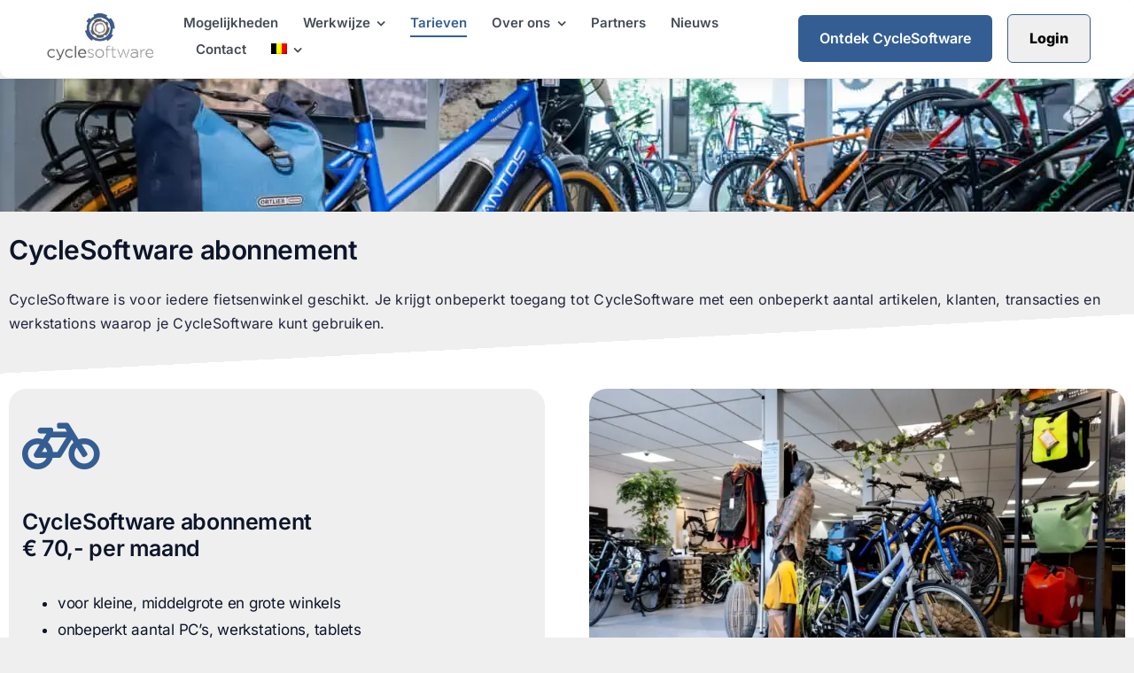

--- FILE ---
content_type: text/html; charset=UTF-8
request_url: https://cyclesoftware.be/tarieven/
body_size: 29504
content:
<!DOCTYPE html>
<html class="avada-html-layout-wide avada-html-header-position-top avada-is-100-percent-template" lang="nl-BE" prefix="og: http://ogp.me/ns# fb: http://ogp.me/ns/fb#">
<head>
	<meta http-equiv="X-UA-Compatible" content="IE=edge" />
	<meta http-equiv="Content-Type" content="text/html; charset=utf-8"/>
	<meta name="viewport" content="width=device-width, initial-scale=1" />
	<!-- Statistics script Complianz GDPR/CCPA -->
						<script data-category="functional">
							(function(w,d,s,l,i){w[l]=w[l]||[];w[l].push({'gtm.start':
		new Date().getTime(),event:'gtm.js'});var f=d.getElementsByTagName(s)[0],
	j=d.createElement(s),dl=l!='dataLayer'?'&l='+l:'';j.async=true;j.src=
	'https://www.googletagmanager.com/gtm.js?id='+i+dl;f.parentNode.insertBefore(j,f);
})(window,document,'script','dataLayer','GTM-5MRLD5DQ');

const revokeListeners = [];
window.addRevokeListener = (callback) => {
	revokeListeners.push(callback);
};
document.addEventListener("cmplz_revoke", function (e) {
	cmplz_set_cookie('cmplz_consent_mode', 'revoked', false );
	revokeListeners.forEach((callback) => {
		callback();
	});
});

const consentListeners = [];
/**
 * Called from GTM template to set callback to be executed when user consent is provided.
 * @param callback
 */
window.addConsentUpdateListener = (callback) => {
	consentListeners.push(callback);
};
document.addEventListener("cmplz_fire_categories", function (e) {
	var consentedCategories = e.detail.categories;
	const consent = {
		'security_storage': "granted",
		'functionality_storage': "granted",
		'personalization_storage':  cmplz_in_array( 'preferences', consentedCategories ) ? 'granted' : 'denied',
		'analytics_storage':  cmplz_in_array( 'statistics', consentedCategories ) ? 'granted' : 'denied',
		'ad_storage': cmplz_in_array( 'marketing', consentedCategories ) ? 'granted' : 'denied',
		'ad_user_data': cmplz_in_array( 'marketing', consentedCategories ) ? 'granted' : 'denied',
		'ad_personalization': cmplz_in_array( 'marketing', consentedCategories ) ? 'granted' : 'denied',
	};

	//don't use automatic prefixing, as the TM template needs to be sure it's cmplz_.
	let consented = [];
	for (const [key, value] of Object.entries(consent)) {
		if (value === 'granted') {
			consented.push(key);
		}
	}
	cmplz_set_cookie('cmplz_consent_mode', consented.join(','), false );
	consentListeners.forEach((callback) => {
		callback(consent);
	});
});
						</script><meta name='robots' content='index, follow, max-image-preview:large, max-snippet:-1, max-video-preview:-1' />
    <!-- Start VWO Common Smartcode -->
    <script data-jetpack-boost="ignore" type='text/javascript'>
        var _vwo_clicks = 10;
    </script>
    <!-- End VWO Common Smartcode -->
        <!-- Start VWO Async SmartCode -->
    <link rel="preconnect" href="https://dev.visualwebsiteoptimizer.com" />
    <script data-jetpack-boost="ignore" type='text/javascript' id='vwoCode'>
        /* Fix: wp-rocket (application/ld+json) */
        window._vwo_code || (function () {
            var w=window,
            d=document;
            var account_id=1011376,
            version=2.2,
            settings_tolerance=2000,
            library_tolerance=2500,
            use_existing_jquery=false,
            platform='web',
            hide_element='body',
            hide_element_style='opacity:0 !important;filter:alpha(opacity=0) !important;background:none !important';
            /* DO NOT EDIT BELOW THIS LINE */
            if(f=!1,v=d.querySelector('#vwoCode'),cc={},-1<d.URL.indexOf('__vwo_disable__')||w._vwo_code)return;try{var e=JSON.parse(localStorage.getItem('_vwo_'+account_id+'_config'));cc=e&&'object'==typeof e?e:{}}catch(e){}function r(t){try{return decodeURIComponent(t)}catch(e){return t}}var s=function(){var e={combination:[],combinationChoose:[],split:[],exclude:[],uuid:null,consent:null,optOut:null},t=d.cookie||'';if(!t)return e;for(var n,i,o=/(?:^|;\s*)(?:(_vis_opt_exp_(\d+)_combi=([^;]*))|(_vis_opt_exp_(\d+)_combi_choose=([^;]*))|(_vis_opt_exp_(\d+)_split=([^:;]*))|(_vis_opt_exp_(\d+)_exclude=[^;]*)|(_vis_opt_out=([^;]*))|(_vwo_global_opt_out=[^;]*)|(_vwo_uuid=([^;]*))|(_vwo_consent=([^;]*)))/g;null!==(n=o.exec(t));)try{n[1]?e.combination.push({id:n[2],value:r(n[3])}):n[4]?e.combinationChoose.push({id:n[5],value:r(n[6])}):n[7]?e.split.push({id:n[8],value:r(n[9])}):n[10]?e.exclude.push({id:n[11]}):n[12]?e.optOut=r(n[13]):n[14]?e.optOut=!0:n[15]?e.uuid=r(n[16]):n[17]&&(i=r(n[18]),e.consent=i&&3<=i.length?i.substring(0,3):null)}catch(e){}return e}();function i(){var e=function(){if(w.VWO&&Array.isArray(w.VWO))for(var e=0;e<w.VWO.length;e++){var t=w.VWO[e];if(Array.isArray(t)&&('setVisitorId'===t[0]||'setSessionId'===t[0]))return!0}return!1}(),t='a='+account_id+'&u='+encodeURIComponent(w._vis_opt_url||d.URL)+'&vn='+version+'&ph=1'+('undefined'!=typeof platform?'&p='+platform:'')+'&st='+w.performance.now();e||((n=function(){var e,t=[],n={},i=w.VWO&&w.VWO.appliedCampaigns||{};for(e in i){var o=i[e]&&i[e].v;o&&(t.push(e+'-'+o+'-1'),n[e]=!0)}if(s&&s.combination)for(var r=0;r<s.combination.length;r++){var a=s.combination[r];n[a.id]||t.push(a.id+'-'+a.value)}return t.join('|')}())&&(t+='&c='+n),(n=function(){var e=[],t={};if(s&&s.combinationChoose)for(var n=0;n<s.combinationChoose.length;n++){var i=s.combinationChoose[n];e.push(i.id+'-'+i.value),t[i.id]=!0}if(s&&s.split)for(var o=0;o<s.split.length;o++)t[(i=s.split[o]).id]||e.push(i.id+'-'+i.value);return e.join('|')}())&&(t+='&cc='+n),(n=function(){var e={},t=[];if(w.VWO&&Array.isArray(w.VWO))for(var n=0;n<w.VWO.length;n++){var i=w.VWO[n];if(Array.isArray(i)&&'setVariation'===i[0]&&i[1]&&Array.isArray(i[1]))for(var o=0;o<i[1].length;o++){var r,a=i[1][o];a&&'object'==typeof a&&(r=a.e,a=a.v,r&&a&&(e[r]=a))}}for(r in e)t.push(r+'-'+e[r]);return t.join('|')}())&&(t+='&sv='+n)),s&&s.optOut&&(t+='&o='+s.optOut);var n=function(){var e=[],t={};if(s&&s.exclude)for(var n=0;n<s.exclude.length;n++){var i=s.exclude[n];t[i.id]||(e.push(i.id),t[i.id]=!0)}return e.join('|')}();return n&&(t+='&e='+n),s&&s.uuid&&(t+='&id='+s.uuid),s&&s.consent&&(t+='&consent='+s.consent),w.name&&-1<w.name.indexOf('_vis_preview')&&(t+='&pM=true'),w.VWO&&w.VWO.ed&&(t+='&ed='+w.VWO.ed),t}code={nonce:v&&v.nonce,use_existing_jquery:function(){return'undefined'!=typeof use_existing_jquery?use_existing_jquery:void 0},library_tolerance:function(){return'undefined'!=typeof library_tolerance?library_tolerance:void 0},settings_tolerance:function(){return cc.sT||settings_tolerance},hide_element_style:function(){return'{'+(cc.hES||hide_element_style)+'}'},hide_element:function(){return performance.getEntriesByName('first-contentful-paint')[0]?'':'string'==typeof cc.hE?cc.hE:hide_element},getVersion:function(){return version},finish:function(e){var t;f||(f=!0,(t=d.getElementById('_vis_opt_path_hides'))&&t.parentNode.removeChild(t),e&&((new Image).src='https://dev.visualwebsiteoptimizer.com/ee.gif?a='+account_id+e))},finished:function(){return f},addScript:function(e){var t=d.createElement('script');t.type='text/javascript',e.src?t.src=e.src:t.text=e.text,v&&t.setAttribute('nonce',v.nonce),d.getElementsByTagName('head')[0].appendChild(t)},load:function(e,t){t=t||{};var n=new XMLHttpRequest;n.open('GET',e,!0),n.withCredentials=!t.dSC,n.responseType=t.responseType||'text',n.onload=function(){if(t.onloadCb)return t.onloadCb(n,e);200===n.status?_vwo_code.addScript({text:n.responseText}):_vwo_code.finish('&e=loading_failure:'+e)},n.onerror=function(){if(t.onerrorCb)return t.onerrorCb(e);_vwo_code.finish('&e=loading_failure:'+e)},n.send()},init:function(){var e,t=this.settings_tolerance();w._vwo_settings_timer=setTimeout(function(){_vwo_code.finish()},t),'body'!==this.hide_element()?(n=d.createElement('style'),e=(t=this.hide_element())?t+this.hide_element_style():'',t=d.getElementsByTagName('head')[0],n.setAttribute('id','_vis_opt_path_hides'),v&&n.setAttribute('nonce',v.nonce),n.setAttribute('type','text/css'),n.styleSheet?n.styleSheet.cssText=e:n.appendChild(d.createTextNode(e)),t.appendChild(n)):(n=d.getElementsByTagName('head')[0],(e=d.createElement('div')).style.cssText='z-index: 2147483647 !important;position: fixed !important;left: 0 !important;top: 0 !important;width: 100% !important;height: 100% !important;background: white !important;',e.setAttribute('id','_vis_opt_path_hides'),e.classList.add('_vis_hide_layer'),n.parentNode.insertBefore(e,n.nextSibling));var n='https://dev.visualwebsiteoptimizer.com/j.php?'+i();-1!==w.location.search.indexOf('_vwo_xhr')?this.addScript({src:n}):this.load(n+'&x=true',{l:1})}};w._vwo_code=code;code.init();})();
    </script>
    <!-- End VWO Async SmartCode -->
    
	<!-- This site is optimized with the Yoast SEO Premium plugin v26.7 (Yoast SEO v26.7) - https://yoast.com/wordpress/plugins/seo/ -->
	<title>Tarieven - CycleSoftware</title>
	<link rel="canonical" href="https://cyclesoftware.be/tarieven/" />
	<meta property="og:locale" content="nl_BE" />
	<meta property="og:type" content="article" />
	<meta property="og:title" content="Tarieven" />
	<meta property="og:url" content="https://cyclesoftware.be/tarieven/" />
	<meta property="og:site_name" content="CycleSoftware" />
	<meta property="article:publisher" content="https://www.facebook.com/CycleSoftware/?locale=nl_NL" />
	<meta property="article:modified_time" content="2024-11-29T15:40:04+00:00" />
	<meta name="twitter:card" content="summary_large_image" />
	<meta name="twitter:label1" content="Geschatte leestijd" />
	<meta name="twitter:data1" content="5 minuten" />
	<script type="application/ld+json" class="yoast-schema-graph">{"@context":"https://schema.org","@graph":[{"@type":"WebPage","@id":"https://cyclesoftware.be/tarieven/","url":"https://cyclesoftware.be/tarieven/","name":"Tarieven - CycleSoftware","isPartOf":{"@id":"https://cyclesoftware.be/#website"},"datePublished":"2022-09-09T08:26:25+00:00","dateModified":"2024-11-29T15:40:04+00:00","breadcrumb":{"@id":"https://cyclesoftware.be/tarieven/#breadcrumb"},"inLanguage":"nl-BE","potentialAction":[{"@type":"ReadAction","target":["https://cyclesoftware.be/tarieven/"]}]},{"@type":"BreadcrumbList","@id":"https://cyclesoftware.be/tarieven/#breadcrumb","itemListElement":[{"@type":"ListItem","position":1,"name":"Home","item":"https://cyclesoftware.be/"},{"@type":"ListItem","position":2,"name":"Tarieven"}]},{"@type":"WebSite","@id":"https://cyclesoftware.be/#website","url":"https://cyclesoftware.be/","name":"CycleSoftware","description":"Ontwikkeld voor jouw fietsenwinkel","publisher":{"@id":"https://cyclesoftware.be/#organization"},"potentialAction":[{"@type":"SearchAction","target":{"@type":"EntryPoint","urlTemplate":"https://cyclesoftware.be/?s={search_term_string}"},"query-input":{"@type":"PropertyValueSpecification","valueRequired":true,"valueName":"search_term_string"}}],"inLanguage":"nl-BE"},{"@type":"Organization","@id":"https://cyclesoftware.be/#organization","name":"CycleSoftware","url":"https://cyclesoftware.be/","logo":{"@type":"ImageObject","inLanguage":"nl-BE","@id":"https://cyclesoftware.be/#/schema/logo/image/","url":"https://cyclesoftware.be/wp-content/uploads/2023/08/PNG-CycleSoftware.png","contentUrl":"https://cyclesoftware.be/wp-content/uploads/2023/08/PNG-CycleSoftware.png","width":2048,"height":903,"caption":"CycleSoftware"},"image":{"@id":"https://cyclesoftware.be/#/schema/logo/image/"},"sameAs":["https://www.facebook.com/CycleSoftware/?locale=nl_NL"]}]}</script>
	<!-- / Yoast SEO Premium plugin. -->


<link rel='dns-prefetch' href='//cyclesoftware.nl' />
<link rel="alternate" type="application/rss+xml" title="CycleSoftware &raquo; feed" href="https://cyclesoftware.be/feed/" />
<link rel="alternate" type="application/rss+xml" title="CycleSoftware &raquo; reactiesfeed" href="https://cyclesoftware.be/comments/feed/" />
								<link rel="icon" href="https://cyclesoftware.be/wp-content/uploads/2023/10/CS-favicon-32px-32px.png?x11318" type="image/png" />
		
					<!-- Apple Touch Icon -->
						<link rel="apple-touch-icon" sizes="180x180" href="https://cyclesoftware.be/wp-content/uploads/2023/09/nieuw.png?x11318" type="image/png">
		
					<!-- Android Icon -->
						<link rel="icon" sizes="192x192" href="https://cyclesoftware.be/wp-content/uploads/2023/09/CS-favicon-192px-192px.png?x11318" type="image/png">
		
					<!-- MS Edge Icon -->
						<meta name="msapplication-TileImage" content="https://cyclesoftware.be/wp-content/uploads/2023/09/CS-favicon-270px-270px.png" type="image/png">
				<link rel="alternate" title="oEmbed (JSON)" type="application/json+oembed" href="https://cyclesoftware.be/wp-json/oembed/1.0/embed?url=https%3A%2F%2Fcyclesoftware.be%2Ftarieven%2F" />
<link rel="alternate" title="oEmbed (XML)" type="text/xml+oembed" href="https://cyclesoftware.be/wp-json/oembed/1.0/embed?url=https%3A%2F%2Fcyclesoftware.be%2Ftarieven%2F&#038;format=xml" />
					<meta name="description" content="CycleSoftware abonnement  

CycleSoftware is voor iedere fietsenwinkel geschikt. Je krijgt onbeperkt toegang tot CycleSoftware met een onbeperkt aantal artikelen, klanten, transacties en werkstations waarop je CycleSoftware kunt gebruiken."/>
				
		<meta property="og:locale" content="nl_BE"/>
		<meta property="og:type" content="article"/>
		<meta property="og:site_name" content="CycleSoftware"/>
		<meta property="og:title" content="Tarieven - CycleSoftware"/>
				<meta property="og:description" content="CycleSoftware abonnement  

CycleSoftware is voor iedere fietsenwinkel geschikt. Je krijgt onbeperkt toegang tot CycleSoftware met een onbeperkt aantal artikelen, klanten, transacties en werkstations waarop je CycleSoftware kunt gebruiken."/>
				<meta property="og:url" content="https://cyclesoftware.be/tarieven/"/>
													<meta property="article:modified_time" content="2024-11-29T15:40:04+01:00"/>
											<meta property="og:image" content="https://cyclesoftware.nl/wp-content/uploads/2023/08/rotor-favicon-1.png"/>
		<meta property="og:image:width" content="513"/>
		<meta property="og:image:height" content="513"/>
		<meta property="og:image:type" content="image/png"/>
				<style id='wp-img-auto-sizes-contain-inline-css' type='text/css'>
img:is([sizes=auto i],[sizes^="auto," i]){contain-intrinsic-size:3000px 1500px}
/*# sourceURL=wp-img-auto-sizes-contain-inline-css */
</style>
<link rel='stylesheet' id='wp-block-library-css' href='https://cyclesoftware.be/wp-includes/css/dist/block-library/style.min.css?x11318&amp;ver=6.9' type='text/css' media='all' />
<style id='global-styles-inline-css' type='text/css'>
:root{--wp--preset--aspect-ratio--square: 1;--wp--preset--aspect-ratio--4-3: 4/3;--wp--preset--aspect-ratio--3-4: 3/4;--wp--preset--aspect-ratio--3-2: 3/2;--wp--preset--aspect-ratio--2-3: 2/3;--wp--preset--aspect-ratio--16-9: 16/9;--wp--preset--aspect-ratio--9-16: 9/16;--wp--preset--color--black: #000000;--wp--preset--color--cyan-bluish-gray: #abb8c3;--wp--preset--color--white: #ffffff;--wp--preset--color--pale-pink: #f78da7;--wp--preset--color--vivid-red: #cf2e2e;--wp--preset--color--luminous-vivid-orange: #ff6900;--wp--preset--color--luminous-vivid-amber: #fcb900;--wp--preset--color--light-green-cyan: #7bdcb5;--wp--preset--color--vivid-green-cyan: #00d084;--wp--preset--color--pale-cyan-blue: #8ed1fc;--wp--preset--color--vivid-cyan-blue: #0693e3;--wp--preset--color--vivid-purple: #9b51e0;--wp--preset--color--awb-color-1: #ffffff;--wp--preset--color--awb-color-2: #f8f8f8;--wp--preset--color--awb-color-3: #efefef;--wp--preset--color--awb-color-4: #b3b3b3;--wp--preset--color--awb-color-5: #918f92;--wp--preset--color--awb-color-6: #58595b;--wp--preset--color--awb-color-7: #0d152a;--wp--preset--color--awb-color-8: #4f90e0;--wp--preset--color--awb-color-custom-1: #345e93;--wp--preset--color--awb-color-custom-2: #e0b74f;--wp--preset--gradient--vivid-cyan-blue-to-vivid-purple: linear-gradient(135deg,rgb(6,147,227) 0%,rgb(155,81,224) 100%);--wp--preset--gradient--light-green-cyan-to-vivid-green-cyan: linear-gradient(135deg,rgb(122,220,180) 0%,rgb(0,208,130) 100%);--wp--preset--gradient--luminous-vivid-amber-to-luminous-vivid-orange: linear-gradient(135deg,rgb(252,185,0) 0%,rgb(255,105,0) 100%);--wp--preset--gradient--luminous-vivid-orange-to-vivid-red: linear-gradient(135deg,rgb(255,105,0) 0%,rgb(207,46,46) 100%);--wp--preset--gradient--very-light-gray-to-cyan-bluish-gray: linear-gradient(135deg,rgb(238,238,238) 0%,rgb(169,184,195) 100%);--wp--preset--gradient--cool-to-warm-spectrum: linear-gradient(135deg,rgb(74,234,220) 0%,rgb(151,120,209) 20%,rgb(207,42,186) 40%,rgb(238,44,130) 60%,rgb(251,105,98) 80%,rgb(254,248,76) 100%);--wp--preset--gradient--blush-light-purple: linear-gradient(135deg,rgb(255,206,236) 0%,rgb(152,150,240) 100%);--wp--preset--gradient--blush-bordeaux: linear-gradient(135deg,rgb(254,205,165) 0%,rgb(254,45,45) 50%,rgb(107,0,62) 100%);--wp--preset--gradient--luminous-dusk: linear-gradient(135deg,rgb(255,203,112) 0%,rgb(199,81,192) 50%,rgb(65,88,208) 100%);--wp--preset--gradient--pale-ocean: linear-gradient(135deg,rgb(255,245,203) 0%,rgb(182,227,212) 50%,rgb(51,167,181) 100%);--wp--preset--gradient--electric-grass: linear-gradient(135deg,rgb(202,248,128) 0%,rgb(113,206,126) 100%);--wp--preset--gradient--midnight: linear-gradient(135deg,rgb(2,3,129) 0%,rgb(40,116,252) 100%);--wp--preset--font-size--small: 12px;--wp--preset--font-size--medium: 20px;--wp--preset--font-size--large: 24px;--wp--preset--font-size--x-large: 42px;--wp--preset--font-size--normal: 16px;--wp--preset--font-size--xlarge: 32px;--wp--preset--font-size--huge: 48px;--wp--preset--spacing--20: 0.44rem;--wp--preset--spacing--30: 0.67rem;--wp--preset--spacing--40: 1rem;--wp--preset--spacing--50: 1.5rem;--wp--preset--spacing--60: 2.25rem;--wp--preset--spacing--70: 3.38rem;--wp--preset--spacing--80: 5.06rem;--wp--preset--shadow--natural: 6px 6px 9px rgba(0, 0, 0, 0.2);--wp--preset--shadow--deep: 12px 12px 50px rgba(0, 0, 0, 0.4);--wp--preset--shadow--sharp: 6px 6px 0px rgba(0, 0, 0, 0.2);--wp--preset--shadow--outlined: 6px 6px 0px -3px rgb(255, 255, 255), 6px 6px rgb(0, 0, 0);--wp--preset--shadow--crisp: 6px 6px 0px rgb(0, 0, 0);}:where(.is-layout-flex){gap: 0.5em;}:where(.is-layout-grid){gap: 0.5em;}body .is-layout-flex{display: flex;}.is-layout-flex{flex-wrap: wrap;align-items: center;}.is-layout-flex > :is(*, div){margin: 0;}body .is-layout-grid{display: grid;}.is-layout-grid > :is(*, div){margin: 0;}:where(.wp-block-columns.is-layout-flex){gap: 2em;}:where(.wp-block-columns.is-layout-grid){gap: 2em;}:where(.wp-block-post-template.is-layout-flex){gap: 1.25em;}:where(.wp-block-post-template.is-layout-grid){gap: 1.25em;}.has-black-color{color: var(--wp--preset--color--black) !important;}.has-cyan-bluish-gray-color{color: var(--wp--preset--color--cyan-bluish-gray) !important;}.has-white-color{color: var(--wp--preset--color--white) !important;}.has-pale-pink-color{color: var(--wp--preset--color--pale-pink) !important;}.has-vivid-red-color{color: var(--wp--preset--color--vivid-red) !important;}.has-luminous-vivid-orange-color{color: var(--wp--preset--color--luminous-vivid-orange) !important;}.has-luminous-vivid-amber-color{color: var(--wp--preset--color--luminous-vivid-amber) !important;}.has-light-green-cyan-color{color: var(--wp--preset--color--light-green-cyan) !important;}.has-vivid-green-cyan-color{color: var(--wp--preset--color--vivid-green-cyan) !important;}.has-pale-cyan-blue-color{color: var(--wp--preset--color--pale-cyan-blue) !important;}.has-vivid-cyan-blue-color{color: var(--wp--preset--color--vivid-cyan-blue) !important;}.has-vivid-purple-color{color: var(--wp--preset--color--vivid-purple) !important;}.has-black-background-color{background-color: var(--wp--preset--color--black) !important;}.has-cyan-bluish-gray-background-color{background-color: var(--wp--preset--color--cyan-bluish-gray) !important;}.has-white-background-color{background-color: var(--wp--preset--color--white) !important;}.has-pale-pink-background-color{background-color: var(--wp--preset--color--pale-pink) !important;}.has-vivid-red-background-color{background-color: var(--wp--preset--color--vivid-red) !important;}.has-luminous-vivid-orange-background-color{background-color: var(--wp--preset--color--luminous-vivid-orange) !important;}.has-luminous-vivid-amber-background-color{background-color: var(--wp--preset--color--luminous-vivid-amber) !important;}.has-light-green-cyan-background-color{background-color: var(--wp--preset--color--light-green-cyan) !important;}.has-vivid-green-cyan-background-color{background-color: var(--wp--preset--color--vivid-green-cyan) !important;}.has-pale-cyan-blue-background-color{background-color: var(--wp--preset--color--pale-cyan-blue) !important;}.has-vivid-cyan-blue-background-color{background-color: var(--wp--preset--color--vivid-cyan-blue) !important;}.has-vivid-purple-background-color{background-color: var(--wp--preset--color--vivid-purple) !important;}.has-black-border-color{border-color: var(--wp--preset--color--black) !important;}.has-cyan-bluish-gray-border-color{border-color: var(--wp--preset--color--cyan-bluish-gray) !important;}.has-white-border-color{border-color: var(--wp--preset--color--white) !important;}.has-pale-pink-border-color{border-color: var(--wp--preset--color--pale-pink) !important;}.has-vivid-red-border-color{border-color: var(--wp--preset--color--vivid-red) !important;}.has-luminous-vivid-orange-border-color{border-color: var(--wp--preset--color--luminous-vivid-orange) !important;}.has-luminous-vivid-amber-border-color{border-color: var(--wp--preset--color--luminous-vivid-amber) !important;}.has-light-green-cyan-border-color{border-color: var(--wp--preset--color--light-green-cyan) !important;}.has-vivid-green-cyan-border-color{border-color: var(--wp--preset--color--vivid-green-cyan) !important;}.has-pale-cyan-blue-border-color{border-color: var(--wp--preset--color--pale-cyan-blue) !important;}.has-vivid-cyan-blue-border-color{border-color: var(--wp--preset--color--vivid-cyan-blue) !important;}.has-vivid-purple-border-color{border-color: var(--wp--preset--color--vivid-purple) !important;}.has-vivid-cyan-blue-to-vivid-purple-gradient-background{background: var(--wp--preset--gradient--vivid-cyan-blue-to-vivid-purple) !important;}.has-light-green-cyan-to-vivid-green-cyan-gradient-background{background: var(--wp--preset--gradient--light-green-cyan-to-vivid-green-cyan) !important;}.has-luminous-vivid-amber-to-luminous-vivid-orange-gradient-background{background: var(--wp--preset--gradient--luminous-vivid-amber-to-luminous-vivid-orange) !important;}.has-luminous-vivid-orange-to-vivid-red-gradient-background{background: var(--wp--preset--gradient--luminous-vivid-orange-to-vivid-red) !important;}.has-very-light-gray-to-cyan-bluish-gray-gradient-background{background: var(--wp--preset--gradient--very-light-gray-to-cyan-bluish-gray) !important;}.has-cool-to-warm-spectrum-gradient-background{background: var(--wp--preset--gradient--cool-to-warm-spectrum) !important;}.has-blush-light-purple-gradient-background{background: var(--wp--preset--gradient--blush-light-purple) !important;}.has-blush-bordeaux-gradient-background{background: var(--wp--preset--gradient--blush-bordeaux) !important;}.has-luminous-dusk-gradient-background{background: var(--wp--preset--gradient--luminous-dusk) !important;}.has-pale-ocean-gradient-background{background: var(--wp--preset--gradient--pale-ocean) !important;}.has-electric-grass-gradient-background{background: var(--wp--preset--gradient--electric-grass) !important;}.has-midnight-gradient-background{background: var(--wp--preset--gradient--midnight) !important;}.has-small-font-size{font-size: var(--wp--preset--font-size--small) !important;}.has-medium-font-size{font-size: var(--wp--preset--font-size--medium) !important;}.has-large-font-size{font-size: var(--wp--preset--font-size--large) !important;}.has-x-large-font-size{font-size: var(--wp--preset--font-size--x-large) !important;}
/*# sourceURL=global-styles-inline-css */
</style>

<style id='classic-theme-styles-inline-css' type='text/css'>
/*! This file is auto-generated */
.wp-block-button__link{color:#fff;background-color:#32373c;border-radius:9999px;box-shadow:none;text-decoration:none;padding:calc(.667em + 2px) calc(1.333em + 2px);font-size:1.125em}.wp-block-file__button{background:#32373c;color:#fff;text-decoration:none}
/*# sourceURL=/wp-includes/css/classic-themes.min.css */
</style>
<link rel='stylesheet' id='wpml-menu-item-0-css' href='https://cyclesoftware.be/wp-content/plugins/sitepress-multilingual-cms/templates/language-switchers/menu-item/style.min.css?x11318&amp;ver=1' type='text/css' media='all' />
<link rel='stylesheet' id='cmplz-general-css' href='https://cyclesoftware.be/wp-content/plugins/complianz-gdpr-premium/assets/css/cookieblocker.min.css?x11318&amp;ver=1762153547' type='text/css' media='all' />
<link rel='stylesheet' id='fea-style-css' href='https://cyclesoftware.be/wp-content/plugins/fancy-elements-for-avada/inc/assets/css/fea-style.css?x11318&amp;ver=1758523811' type='text/css' media='all' />
<link rel='stylesheet' id='testimonial-css-css' href='https://cyclesoftware.be/wp-content/plugins/fancy-elements-for-avada/inc/assets/css/testimonial.css?x11318&amp;ver=1758523811' type='text/css' media='all' />
<link rel='stylesheet' id='child-style-css' href='https://cyclesoftware.be/wp-content/themes/Avada-Child-Theme/style.css?x11318&amp;ver=6.9' type='text/css' media='all' />
<link rel='stylesheet' id='fusion-dynamic-css-css' href='https://cyclesoftware.be/wp-content/uploads/fusion-styles/9686931f96b8f3af7a81f704cfaedef7.min.css?x11318&amp;ver=3.14.2' type='text/css' media='all' />
<link rel='stylesheet' id='timed-content-css-css' href='https://cyclesoftware.be/wp-content/plugins/timed-content/css/timed-content.css?x11318&amp;ver=2.97' type='text/css' media='all' />
<script type="text/javascript" id="wpml-cookie-js-extra">
/* <![CDATA[ */
var wpml_cookies = {"wp-wpml_current_language":{"value":"be","expires":1,"path":"/"}};
var wpml_cookies = {"wp-wpml_current_language":{"value":"be","expires":1,"path":"/"}};
//# sourceURL=wpml-cookie-js-extra
/* ]]> */
</script>
<script type="text/javascript" src="https://cyclesoftware.be/wp-content/plugins/sitepress-multilingual-cms/res/js/cookies/language-cookie.js?x11318&amp;ver=486900" id="wpml-cookie-js" defer="defer" data-wp-strategy="defer"></script>
<script type="text/javascript" src="https://cyclesoftware.be/wp-includes/js/jquery/jquery.min.js?x11318&amp;ver=3.7.1" id="jquery-core-js"></script>
<script type="text/javascript" src="https://cyclesoftware.be/wp-content/plugins/timed-content/js/timed-content.js?x11318&amp;ver=2.97" id="timed-content_js-js"></script>
<link rel="https://api.w.org/" href="https://cyclesoftware.be/wp-json/" /><link rel="alternate" title="JSON" type="application/json" href="https://cyclesoftware.be/wp-json/wp/v2/pages/7234" /><link rel="EditURI" type="application/rsd+xml" title="RSD" href="https://cyclesoftware.be/xmlrpc.php?rsd" />
<meta name="generator" content="WordPress 6.9" />
<link rel='shortlink' href='https://cyclesoftware.be/?p=7234' />
<meta name="generator" content="WPML ver:4.8.6 stt:66,37,4;" />
			<style>.cmplz-hidden {
					display: none !important;
				}</style><link rel="preload" href="https://cyclesoftware.be/wp-content/themes/Avada/includes/lib/assets/fonts/icomoon/awb-icons.woff?x11318" as="font" type="font/woff" crossorigin><link rel="preload" href="//cyclesoftware.be/wp-content/themes/Avada/includes/lib/assets/fonts/fontawesome/webfonts/fa-brands-400.woff2" as="font" type="font/woff2" crossorigin><link rel="preload" href="//cyclesoftware.be/wp-content/themes/Avada/includes/lib/assets/fonts/fontawesome/webfonts/fa-regular-400.woff2" as="font" type="font/woff2" crossorigin><link rel="preload" href="//cyclesoftware.be/wp-content/themes/Avada/includes/lib/assets/fonts/fontawesome/webfonts/fa-solid-900.woff2" as="font" type="font/woff2" crossorigin><link rel="preload" href="https://cyclesoftware.be/wp-content/uploads/fusion-icons/marketing-bold-icon-set/fonts/Marketing-Bold.ttf?x11318&amp;x1m7hf" as="font" type="font/ttf" crossorigin><link rel="preload" href="https://cyclesoftware.be/wp-content/uploads/fusion-icons/business-v1.0/fonts/business.ttf?x11318&amp;rva0v6" as="font" type="font/ttf" crossorigin><link rel="preload" href="https://cyclesoftware.be/wp-content/uploads/fusion-icons/digital-agency-icon-set/fonts/digital.ttf?x11318&amp;exhcqw" as="font" type="font/ttf" crossorigin><link rel="preload" href="https://cyclesoftware.be/wp-content/uploads/fusion-icons/accountant-pro-icon-set/fonts/Accountant-Pro.ttf?x11318&amp;ym7fev" as="font" type="font/ttf" crossorigin><link rel="preload" href="https://cyclesoftware.be/wp-content/uploads/fusion-icons/Car-Dealership-v10-1/fonts/Car-Dealership.ttf?x11318&amp;p1okhg" as="font" type="font/ttf" crossorigin><style type="text/css" id="css-fb-visibility">@media screen and (max-width: 640px){.fusion-no-small-visibility{display:none !important;}body .sm-text-align-center{text-align:center !important;}body .sm-text-align-left{text-align:left !important;}body .sm-text-align-right{text-align:right !important;}body .sm-text-align-justify{text-align:justify !important;}body .sm-flex-align-center{justify-content:center !important;}body .sm-flex-align-flex-start{justify-content:flex-start !important;}body .sm-flex-align-flex-end{justify-content:flex-end !important;}body .sm-mx-auto{margin-left:auto !important;margin-right:auto !important;}body .sm-ml-auto{margin-left:auto !important;}body .sm-mr-auto{margin-right:auto !important;}body .fusion-absolute-position-small{position:absolute;width:100%;}.awb-sticky.awb-sticky-small{ position: sticky; top: var(--awb-sticky-offset,0); }}@media screen and (min-width: 641px) and (max-width: 1024px){.fusion-no-medium-visibility{display:none !important;}body .md-text-align-center{text-align:center !important;}body .md-text-align-left{text-align:left !important;}body .md-text-align-right{text-align:right !important;}body .md-text-align-justify{text-align:justify !important;}body .md-flex-align-center{justify-content:center !important;}body .md-flex-align-flex-start{justify-content:flex-start !important;}body .md-flex-align-flex-end{justify-content:flex-end !important;}body .md-mx-auto{margin-left:auto !important;margin-right:auto !important;}body .md-ml-auto{margin-left:auto !important;}body .md-mr-auto{margin-right:auto !important;}body .fusion-absolute-position-medium{position:absolute;width:100%;}.awb-sticky.awb-sticky-medium{ position: sticky; top: var(--awb-sticky-offset,0); }}@media screen and (min-width: 1025px){.fusion-no-large-visibility{display:none !important;}body .lg-text-align-center{text-align:center !important;}body .lg-text-align-left{text-align:left !important;}body .lg-text-align-right{text-align:right !important;}body .lg-text-align-justify{text-align:justify !important;}body .lg-flex-align-center{justify-content:center !important;}body .lg-flex-align-flex-start{justify-content:flex-start !important;}body .lg-flex-align-flex-end{justify-content:flex-end !important;}body .lg-mx-auto{margin-left:auto !important;margin-right:auto !important;}body .lg-ml-auto{margin-left:auto !important;}body .lg-mr-auto{margin-right:auto !important;}body .fusion-absolute-position-large{position:absolute;width:100%;}.awb-sticky.awb-sticky-large{ position: sticky; top: var(--awb-sticky-offset,0); }}</style>		<style type="text/css" id="wp-custom-css">
			 #wrapper #main .post > h2.fusion-post-title, .single-product #main .product h1.product_title, .single-product #main .product h2.product_title {
font-size: var(--post_title_typography-font-size);
display: none;
}
.fusion-blog-layout-grid .fusion-meta-info .fusion-alignright, .fusion-blog-layout-timeline .fusion-meta-info .fusion-alignright {
    width: 50%;
    display: inline-block;
    text-align: right;
    margin: 0;
    display: none !important;
}

.fusion-blog-shortcode .fusion-read-more {
    position: relative;
    margin-right: 10px;
    text-align: right;
    display: none !important;
}

.fusion-body .fusion-content-sep.sep-solid, .fusion-body .fusion-separator-border.sep-solid, .fusion-body .fusion-separator.sep-solid {
    border-bottom-style: solid;
    border-top-style: solid;
    display: none !important;
}

.fusion-meta-info {
    clear: both;
    overflow: hidden;
    margin-top: 20px;
    padding: 5px 0;
    border-top: 1px solid #e7e6e6;
    border-bottom: 1px solid #e7e6e6;
    display: none !important;
}

.fusion-blog-layout-grid .fusion-single-line-meta, .fusion-blog-layout-timeline .fusion-single-line-meta {
    margin-bottom: 0;
    display: none !important;
}

.referentie {
	width:400px !important;
	height:350px!important;
}

.fusion-image-wrapper {
    overflow: hidden;
    z-index: 1;
    position: relative;
/*     height: 210px; */
}


@media only screen and (max-width: 767px) {
.avada-page-titlebar-wrapper{
	padding-bottom:10px !important;
	}

	.button-flat {
box-shadow: none!important;
font-size: 11px !important;
	}
	
h1{
		font-size:24px!important;
	}
	
	h2{
		font-size:24px !important;
	}
	
	h3 {
		font-size:24px !important;
	}
}

html.avada-is-100-percent-template #main.width-100 {
    padding-left: var(--hundredp_padding-fallback_to_zero);
    padding-right: var(--hundredp_padding-fallback_to_zero);
    padding-top: 0px !important;
}





#main {
    padding: 55px 10px 0px !important;
    clear: both;
}

.fusion-accordian .fusion-panel.fusion-toggle-no-divider.fusion-toggle-boxed-mode {
    margin-bottom: 10px;
    border-style: solid;
    cursor: pointer;
    border-radius: 20px !important;
}

.fusion-form-element-required{
	text-decoration:none !important;
}		</style>
				<script type="text/javascript">
			var doc = document.documentElement;
			doc.setAttribute( 'data-useragent', navigator.userAgent );
		</script>
		<!-- Google tag (gtag.js) -->
<script async src="https://www.googletagmanager.com/gtag/js?id=GT-PL3VJLB"></script>
<script>
  window.dataLayer = window.dataLayer || [];
  function gtag(){dataLayer.push(arguments);}
  gtag('js', new Date());
  gtag('config', 'GT-PL3VJLB',{'anonymize_ip':true});
</script>
	<!-- Google Tag Manager -->
<script>(function(w,d,s,l,i){w[l]=w[l]||[];w[l].push({'gtm.start':
new Date().getTime(),event:'gtm.js'});var f=d.getElementsByTagName(s)[0],
j=d.createElement(s),dl=l!='dataLayer'?'&l='+l:'';j.async=true;j.src=
'https://www.googletagmanager.com/gtm.js?id='+i+dl;f.parentNode.insertBefore(j,f);
})(window,document,'script','dataLayer','GTM-NW8RJT9G');</script>
<!-- End Google Tag Manager --></head>

<body class="wp-singular page-template page-template-100-width page-template-100-width-php page page-id-7234 wp-theme-Avada wp-child-theme-Avada-Child-Theme fusion-image-hovers fusion-pagination-sizing fusion-button_type-flat fusion-button_span-no fusion-button_gradient-linear avada-image-rollover-circle-yes avada-image-rollover-no fusion-body ltr fusion-sticky-header no-tablet-sticky-header no-mobile-sticky-header no-mobile-slidingbar no-mobile-totop fusion-disable-outline fusion-sub-menu-fade mobile-logo-pos-left layout-wide-mode avada-has-boxed-modal-shadow- layout-scroll-offset-full avada-has-zero-margin-offset-top fusion-top-header menu-text-align-center mobile-menu-design-classic fusion-show-pagination-text fusion-header-layout-v3 avada-responsive avada-footer-fx-none avada-menu-highlight-style-bar fusion-search-form-clean fusion-main-menu-search-overlay fusion-avatar-circle avada-dropdown-styles avada-blog-layout-large avada-blog-archive-layout-large avada-header-shadow-no avada-menu-icon-position-left avada-has-megamenu-shadow avada-has-mobile-menu-search avada-has-main-nav-search-icon avada-has-breadcrumb-mobile-hidden avada-has-pagetitlebar-retina-bg-image avada-has-titlebar-bar_and_content avada-header-border-color-full-transparent avada-has-pagination-width_height avada-flyout-menu-direction-fade avada-ec-views-v1" data-awb-post-id="7234">
	<!-- Google Tag Manager (noscript) -->
<noscript><iframe src="https://www.googletagmanager.com/ns.html?id=GTM-NW8RJT9G"
height="0" width="0" style="display:none;visibility:hidden"></iframe></noscript>
<!-- End Google Tag Manager (noscript) -->	<a class="skip-link screen-reader-text" href="#content">Skip to content</a>

	<div id="boxed-wrapper">
		
		<div id="wrapper" class="fusion-wrapper">
			<div id="home" style="position:relative;top:-1px;"></div>
												<div class="fusion-tb-header"><div class="fusion-fullwidth fullwidth-box fusion-builder-row-1 fusion-flex-container has-pattern-background has-mask-background hundred-percent-fullwidth non-hundred-percent-height-scrolling fusion-no-small-visibility fusion-no-medium-visibility fusion-sticky-container fusion-custom-z-index" style="--awb-border-sizes-top:0px;--awb-border-sizes-bottom:0px;--awb-border-sizes-left:0px;--awb-border-sizes-right:0px;--awb-border-radius-top-left:0px;--awb-border-radius-top-right:0px;--awb-border-radius-bottom-right:0px;--awb-border-radius-bottom-left:0px;--awb-z-index:20051;--awb-padding-top:0px;--awb-padding-right:0px;--awb-padding-bottom:0px;--awb-padding-left:0px;--awb-margin-top:0px;--awb-margin-bottom:0px;--awb-background-color:#ffffff;--awb-background-image:linear-gradient(180deg, #ffffff 65%,#f0f3f2 51%);--awb-flex-wrap:wrap;" data-transition-offset="0" data-sticky-offset="0" data-scroll-offset="500" data-sticky-large-visibility="1" ><div class="fusion-builder-row fusion-row fusion-flex-align-items-stretch fusion-flex-justify-content-center fusion-flex-content-wrap" style="width:104% !important;max-width:104% !important;margin-left: calc(-4% / 2 );margin-right: calc(-4% / 2 );"><div class="fusion-layout-column fusion_builder_column fusion-builder-column-0 fusion_builder_column_1_1 1_1 fusion-flex-column" style="--awb-padding-top:12px;--awb-padding-right:24px;--awb-padding-bottom:12px;--awb-padding-left:30px;--awb-overflow:visible;--awb-bg-color:#ffffff;--awb-bg-color-hover:#ffffff;--awb-bg-size:cover;--awb-box-shadow:0px 6px 20px -6px hsla(216,7%,13%,calc(100% - 92.5%));;--awb-border-color:rgba(31,33,35,0.1);--awb-border-right:0px;--awb-border-bottom:1px;--awb-border-left:0px;--awb-border-style:solid;--awb-border-radius:10px 10px 10px 10px;--awb-width-large:100%;--awb-margin-top-large:0px;--awb-spacing-right-large:1.92%;--awb-margin-bottom-large:0px;--awb-spacing-left-large:1.92%;--awb-width-medium:100%;--awb-order-medium:0;--awb-spacing-right-medium:1.92%;--awb-spacing-left-medium:1.92%;--awb-width-small:100%;--awb-order-small:2;--awb-spacing-right-small:1.92%;--awb-spacing-left-small:1.92%;"><div class="fusion-column-wrapper fusion-column-has-shadow fusion-flex-justify-content-flex-start fusion-content-layout-column"><div class="fusion-builder-row fusion-builder-row-inner fusion-row fusion-flex-align-items-stretch fusion-flex-justify-content-center fusion-flex-content-wrap" style="width:104% !important;max-width:104% !important;margin-left: calc(-4% / 2 );margin-right: calc(-4% / 2 );"><div class="fusion-layout-column fusion_builder_column_inner fusion-builder-nested-column-0 fusion-flex-column" style="--awb-bg-size:cover;--awb-width-large:auto;--awb-margin-top-large:0px;--awb-spacing-right-large:0%;--awb-margin-bottom-large:0px;--awb-spacing-left-large:2.3%;--awb-width-medium:auto;--awb-order-medium:0;--awb-spacing-right-medium:0%;--awb-spacing-left-medium:2.3%;--awb-width-small:16.666666666667%;--awb-order-small:0;--awb-spacing-right-small:0%;--awb-spacing-left-small:13.248%;"><div class="fusion-column-wrapper fusion-column-has-shadow fusion-flex-justify-content-center fusion-content-layout-column"><div class="fusion-image-element " style="--awb-margin-top:-8px;--awb-max-width:127px;--awb-caption-title-font-family:var(--h2_typography-font-family);--awb-caption-title-font-weight:var(--h2_typography-font-weight);--awb-caption-title-font-style:var(--h2_typography-font-style);--awb-caption-title-size:var(--h2_typography-font-size);--awb-caption-title-transform:var(--h2_typography-text-transform);--awb-caption-title-line-height:var(--h2_typography-line-height);--awb-caption-title-letter-spacing:var(--h2_typography-letter-spacing);"><span class=" fusion-imageframe imageframe-none imageframe-1 hover-type-none"><a class="fusion-no-lightbox" href="https://cyclesoftware.be/" target="_self" aria-label="logo-1"><img decoding="async" width="200" height="116" alt="CycleSoftware" src="data:image/svg+xml,%3Csvg%20xmlns%3D%27http%3A%2F%2Fwww.w3.org%2F2000%2Fsvg%27%20width%3D%27200%27%20height%3D%27116%27%20viewBox%3D%270%200%20200%20116%27%3E%3Crect%20width%3D%27200%27%20height%3D%27116%27%20fill-opacity%3D%220%22%2F%3E%3C%2Fsvg%3E" data-orig-src="https://cyclesoftware.nl/wp-content/uploads/2022/09/logo-1-e1662712899531.png" class="lazyload img-responsive wp-image-4019"/></a></span></div></div></div><div class="fusion-layout-column fusion_builder_column_inner fusion-builder-nested-column-1 fusion-flex-column" style="--awb-bg-size:cover;--awb-width-large:53%;--awb-margin-top-large:0px;--awb-spacing-right-large:0%;--awb-margin-bottom-large:0px;--awb-spacing-left-large:4.7094339622642%;--awb-width-medium:10.36%;--awb-order-medium:5;--awb-spacing-right-medium:0%;--awb-spacing-left-medium:24.092664092664%;--awb-width-small:16.666666666667%;--awb-order-small:3;--awb-spacing-right-small:0%;--awb-spacing-left-small:14.976%;" data-scroll-devices="small-visibility,medium-visibility,large-visibility"><div class="fusion-column-wrapper fusion-column-has-shadow fusion-flex-justify-content-flex-start fusion-content-layout-column"><nav class="awb-menu awb-menu_row awb-menu_em-hover mobile-mode-collapse-to-button awb-menu_icons-left awb-menu_dc-yes mobile-trigger-fullwidth-off awb-menu_mobile-toggle awb-menu_indent-left mobile-size-full-absolute loading mega-menu-loading awb-menu_desktop awb-menu_dropdown awb-menu_expand-right awb-menu_transition-fade avada-main-menu" style="--awb-font-size:15px;--awb-line-height:1.2;--awb-text-transform:var(--awb-typography3-text-transform);--awb-gap:28px;--awb-align-items:center;--awb-items-padding-top:5px;--awb-items-padding-bottom:5px;--awb-border-bottom:2px;--awb-color:#464c55;--awb-letter-spacing:0px;--awb-active-color:#345e93;--awb-active-border-bottom:2px;--awb-active-border-color:#345e93;--awb-submenu-color:#1f2124;--awb-submenu-bg:#ffffff;--awb-submenu-sep-color:rgba(31,33,35,0.05);--awb-submenu-items-padding-top:14px;--awb-submenu-items-padding-right:24px;--awb-submenu-items-padding-bottom:14px;--awb-submenu-items-padding-left:24px;--awb-submenu-active-bg:#f0f3f2;--awb-submenu-active-color:#1f2124;--awb-submenu-space:10px;--awb-submenu-text-transform:none;--awb-icons-color:#000000;--awb-icons-hover-color:#1f2124;--awb-main-justify-content:flex-start;--awb-mobile-nav-button-align-hor:flex-end;--awb-mobile-active-bg:#ffffff;--awb-mobile-active-color:#345e93;--awb-mobile-trigger-color:#1f2124;--awb-justify-title:flex-start;--awb-mobile-justify:flex-start;--awb-mobile-caret-left:auto;--awb-mobile-caret-right:0;--awb-box-shadow:2px 12px 32px -8px rgba(31,33,35,0.05);;--awb-fusion-font-family-typography:&quot;Inter&quot;;--awb-fusion-font-style-typography:normal;--awb-fusion-font-weight-typography:600;--awb-fusion-font-family-submenu-typography:inherit;--awb-fusion-font-style-submenu-typography:normal;--awb-fusion-font-weight-submenu-typography:400;--awb-fusion-font-family-mobile-typography:inherit;--awb-fusion-font-style-mobile-typography:normal;--awb-fusion-font-weight-mobile-typography:400;" aria-label="Menu boven - Vlaams" data-breakpoint="1024" data-count="0" data-transition-type="center-vertical" data-transition-time="300" data-expand="right"><button type="button" class="awb-menu__m-toggle awb-menu__m-toggle_no-text" aria-expanded="false" aria-controls="menu-menu-boven"><span class="awb-menu__m-toggle-inner"><span class="collapsed-nav-text"><span class="screen-reader-text">Toggle Navigation</span></span><span class="awb-menu__m-collapse-icon awb-menu__m-collapse-icon_no-text"><span class="awb-menu__m-collapse-icon-open awb-menu__m-collapse-icon-open_no-text fa-align-left fas"></span><span class="awb-menu__m-collapse-icon-close awb-menu__m-collapse-icon-close_no-text studio-cross"></span></span></span></button><ul id="menu-menu-boven-vlaams" class="fusion-menu awb-menu__main-ul awb-menu__main-ul_row"><li  id="menu-item-7644"  class="menu-item menu-item-type-post_type menu-item-object-page menu-item-7644 awb-menu__li awb-menu__main-li awb-menu__main-li_regular"  data-item-id="7644"><span class="awb-menu__main-background-default awb-menu__main-background-default_center-vertical"></span><span class="awb-menu__main-background-active awb-menu__main-background-active_center-vertical"></span><a  href="https://cyclesoftware.be/mogelijkheden/" class="awb-menu__main-a awb-menu__main-a_regular"><span class="menu-text">Mogelijkheden</span></a></li><li  id="menu-item-7645"  class="menu-item menu-item-type-post_type menu-item-object-page menu-item-has-children menu-item-7645 awb-menu__li awb-menu__main-li awb-menu__main-li_regular"  data-item-id="7645"><span class="awb-menu__main-background-default awb-menu__main-background-default_center-vertical"></span><span class="awb-menu__main-background-active awb-menu__main-background-active_center-vertical"></span><a  href="https://cyclesoftware.be/werkwijze/" class="awb-menu__main-a awb-menu__main-a_regular"><span class="menu-text">Werkwijze</span><span class="awb-menu__open-nav-submenu-hover"></span></a><button type="button" aria-label="Open submenu of Werkwijze" aria-expanded="false" class="awb-menu__open-nav-submenu_mobile awb-menu__open-nav-submenu_main"></button><ul class="awb-menu__sub-ul awb-menu__sub-ul_main"><li  id="menu-item-7646"  class="menu-item menu-item-type-post_type menu-item-object-page menu-item-7646 awb-menu__li awb-menu__sub-li" ><a  href="https://cyclesoftware.be/ik-start-een-nieuwe-winkel/" class="awb-menu__sub-a"><span>Ik start een nieuwe winkel</span></a></li><li  id="menu-item-12973"  class="menu-item menu-item-type-post_type menu-item-object-page menu-item-12973 awb-menu__li awb-menu__sub-li" ><a  href="https://cyclesoftware.be/ik-heb-al-een-winkel/" class="awb-menu__sub-a"><span>Ik heb al een winkel</span></a></li></ul></li><li  id="menu-item-7657"  class="menu-item menu-item-type-post_type menu-item-object-page current-menu-item page_item page-item-7234 current_page_item menu-item-7657 awb-menu__li awb-menu__main-li awb-menu__main-li_regular"  data-item-id="7657"><span class="awb-menu__main-background-default awb-menu__main-background-default_center-vertical"></span><span class="awb-menu__main-background-active awb-menu__main-background-active_center-vertical"></span><a  href="https://cyclesoftware.be/tarieven/" class="awb-menu__main-a awb-menu__main-a_regular" aria-current="page"><span class="menu-text">Tarieven</span></a></li><li  id="menu-item-7660"  class="menu-item menu-item-type-post_type menu-item-object-page menu-item-has-children menu-item-7660 awb-menu__li awb-menu__main-li awb-menu__main-li_regular"  data-item-id="7660"><span class="awb-menu__main-background-default awb-menu__main-background-default_center-vertical"></span><span class="awb-menu__main-background-active awb-menu__main-background-active_center-vertical"></span><a  href="https://cyclesoftware.be/over-ons/" class="awb-menu__main-a awb-menu__main-a_regular"><span class="menu-text">Over ons</span><span class="awb-menu__open-nav-submenu-hover"></span></a><button type="button" aria-label="Open submenu of Over ons" aria-expanded="false" class="awb-menu__open-nav-submenu_mobile awb-menu__open-nav-submenu_main"></button><ul class="awb-menu__sub-ul awb-menu__sub-ul_main"><li  id="menu-item-7650"  class="menu-item menu-item-type-post_type menu-item-object-page menu-item-7650 awb-menu__li awb-menu__sub-li" ><a  href="https://cyclesoftware.be/maak-kennis-met-ons-team/" class="awb-menu__sub-a"><span>Maak kennis met ons team</span></a></li><li  id="menu-item-7651"  class="menu-item menu-item-type-post_type menu-item-object-page menu-item-7651 awb-menu__li awb-menu__sub-li" ><a  href="https://cyclesoftware.be/referenties/" class="awb-menu__sub-a"><span>Klanten vertellen</span></a></li></ul></li><li  id="menu-item-7662"  class="menu-item menu-item-type-post_type menu-item-object-page menu-item-7662 awb-menu__li awb-menu__main-li awb-menu__main-li_regular"  data-item-id="7662"><span class="awb-menu__main-background-default awb-menu__main-background-default_center-vertical"></span><span class="awb-menu__main-background-active awb-menu__main-background-active_center-vertical"></span><a  href="https://cyclesoftware.be/partners/" class="awb-menu__main-a awb-menu__main-a_regular"><span class="menu-text">Partners</span></a></li><li  id="menu-item-7663"  class="menu-item menu-item-type-post_type menu-item-object-page menu-item-7663 awb-menu__li awb-menu__main-li awb-menu__main-li_regular"  data-item-id="7663"><span class="awb-menu__main-background-default awb-menu__main-background-default_center-vertical"></span><span class="awb-menu__main-background-active awb-menu__main-background-active_center-vertical"></span><a  href="https://cyclesoftware.be/nieuws/" class="awb-menu__main-a awb-menu__main-a_regular"><span class="menu-text">Nieuws</span></a></li><li  id="menu-item-7664"  class="menu-item menu-item-type-post_type menu-item-object-page menu-item-7664 awb-menu__li awb-menu__main-li awb-menu__main-li_regular"  data-item-id="7664"><span class="awb-menu__main-background-default awb-menu__main-background-default_center-vertical"></span><span class="awb-menu__main-background-active awb-menu__main-background-active_center-vertical"></span><a  href="https://cyclesoftware.be/contact/" class="awb-menu__main-a awb-menu__main-a_regular"><span class="menu-text">Contact</span></a></li><li  id="menu-item-wpml-ls-119-be"  class="menu-item wpml-ls-slot-119 wpml-ls-item wpml-ls-item-be wpml-ls-current-language wpml-ls-menu-item menu-item-type-wpml_ls_menu_item menu-item-object-wpml_ls_menu_item menu-item-has-children menu-item-wpml-ls-119-be awb-menu__li awb-menu__main-li awb-menu__main-li_regular"  data-classes="menu-item" data-item-id="wpml-ls-119-be"><span class="awb-menu__main-background-default awb-menu__main-background-default_center-vertical"></span><span class="awb-menu__main-background-active awb-menu__main-background-active_center-vertical"></span><a  href="https://cyclesoftware.be/tarieven/" class="awb-menu__main-a awb-menu__main-a_regular wpml-ls-link" role="menuitem"><span class="menu-text"><img decoding="async"
            class="lazyload wpml-ls-flag"
            src="[data-uri]" data-orig-src="https://cyclesoftware.be/wp-content/plugins/sitepress-multilingual-cms/res/flags/be.png?x11318"
            alt="Vlaams"
            
            
    /></span><span class="awb-menu__open-nav-submenu-hover"></span></a><button type="button" aria-label="Open submenu of 
            &lt;img
            class=&quot;wpml-ls-flag&quot;
            src=&quot;https://cyclesoftware.be/wp-content/plugins/sitepress-multilingual-cms/res/flags/be.png&quot;
            alt=&quot;Vlaams&quot;
            
            
    /&gt;" aria-expanded="false" class="awb-menu__open-nav-submenu_mobile awb-menu__open-nav-submenu_main"></button><ul class="awb-menu__sub-ul awb-menu__sub-ul_main"><li  id="menu-item-wpml-ls-119-nl"  class="menu-item wpml-ls-slot-119 wpml-ls-item wpml-ls-item-nl wpml-ls-menu-item wpml-ls-first-item menu-item-type-wpml_ls_menu_item menu-item-object-wpml_ls_menu_item menu-item-wpml-ls-119-nl awb-menu__li awb-menu__sub-li"  data-classes="menu-item"><a  title="Switch to Nederlands" href="https://cyclesoftware.nl/tarieven/" class="awb-menu__sub-a wpml-ls-link" aria-label="Switch to Nederlands" role="menuitem"><span><img decoding="async"
            class="lazyload wpml-ls-flag"
            src="[data-uri]" data-orig-src="https://cyclesoftware.be/wp-content/plugins/sitepress-multilingual-cms/res/flags/nl.png?x11318"
            alt="Nederlands"
            
            
    /></span></a></li><li  id="menu-item-wpml-ls-119-fr"  class="menu-item wpml-ls-slot-119 wpml-ls-item wpml-ls-item-fr wpml-ls-menu-item wpml-ls-last-item menu-item-type-wpml_ls_menu_item menu-item-object-wpml_ls_menu_item menu-item-wpml-ls-119-fr awb-menu__li awb-menu__sub-li"  data-classes="menu-item"><a  title="Switch to Frans" href="https://cyclesoftware.fr/tarifs/" class="awb-menu__sub-a wpml-ls-link" aria-label="Switch to Frans" role="menuitem"><span><img decoding="async"
            class="lazyload wpml-ls-flag"
            src="[data-uri]" data-orig-src="https://cyclesoftware.be/wp-content/plugins/sitepress-multilingual-cms/res/flags/fr.png?x11318"
            alt="Frans"
            
            
    /></span></a></li></ul></li></ul></nav></div></div><div class="fusion-layout-column fusion_builder_column_inner fusion-builder-nested-column-2 fusion-flex-column fusion-flex-align-self-stretch" style="--awb-bg-size:cover;--awb-width-large:22.42%;--awb-margin-top-large:0px;--awb-spacing-right-large:5.9946476360393%;--awb-margin-bottom-large:0px;--awb-spacing-left-large:0%;--awb-width-medium:25%;--awb-order-medium:3;--awb-spacing-right-medium:5.376%;--awb-spacing-left-medium:0%;--awb-width-small:33.333333333333%;--awb-order-small:2;--awb-spacing-right-small:4.032%;--awb-spacing-left-small:0%;" data-scroll-devices="small-visibility,medium-visibility,large-visibility"><div class="fusion-column-wrapper fusion-column-has-shadow fusion-flex-justify-content-center fusion-content-layout-column"><div style="text-align:right;"><a class="fusion-button button-flat fusion-button-default-size button-default fusion-button-default button-1 fusion-button-default-span " style="--button-border-radius-top-left:6px;--button-border-radius-top-right:6px;--button-border-radius-bottom-right:6px;--button-border-radius-bottom-left:6px;--button_text_transform:var(--awb-typography3-text-transform);--button_font_size:16px;--button_line_height:22px;--button_padding-top:15px;--button_padding-right:24px;--button_padding-bottom:16px;--button_padding-left:24px;--button_typography-letter-spacing:0px;--button_typography-font-family:&quot;Inter&quot;;--button_typography-font-style:normal;--button_typography-font-weight:600;" target="_self" href="https://cyclesoftware.be/gratis-proefaccount/"><span class="fusion-button-text awb-button__text awb-button__text--default">Ontdek CycleSoftware</span></a></div></div></div><div class="fusion-layout-column fusion_builder_column_inner fusion-builder-nested-column-3 fusion-flex-column fusion-flex-align-self-stretch" style="--awb-bg-size:cover;--awb-width-large:7.93%;--awb-margin-top-large:0px;--awb-spacing-right-large:0%;--awb-margin-bottom-large:0px;--awb-spacing-left-large:0%;--awb-width-medium:7.93%;--awb-order-medium:4;--awb-spacing-right-medium:0%;--awb-spacing-left-medium:0%;--awb-width-small:33.333333333333%;--awb-order-small:1;--awb-spacing-right-small:0%;--awb-spacing-left-small:0%;" data-scroll-devices="small-visibility,medium-visibility,large-visibility"><div class="fusion-column-wrapper fusion-column-has-shadow fusion-flex-justify-content-center fusion-content-layout-column"><div style="text-align:left;"><a class="fusion-button button-flat fusion-button-default-size button-custom fusion-button-default button-2 fusion-button-default-span " style="--button_accent_color:#000000;--button_border_color:var(--awb-custom_color_1);--button_accent_hover_color:#000000;--button_border_hover_color:#000000;--button_border_width-top:1px;--button_border_width-right:1px;--button_border_width-bottom:1px;--button_border_width-left:1px;--button-border-radius-top-left:6px;--button-border-radius-top-right:6px;--button-border-radius-bottom-right:6px;--button-border-radius-bottom-left:6px;--button_gradient_top_color:var(--awb-color3);--button_gradient_bottom_color:var(--awb-color3);--button_gradient_top_color_hover:#f2f3f5;--button_gradient_bottom_color_hover:#f2f3f5;--button_text_transform:var(--awb-typography3-text-transform);--button_font_size:16px;--button_line_height:22px;--button_padding-top:15px;--button_padding-right:24px;--button_padding-bottom:16px;--button_padding-left:24px;--button_typography-letter-spacing:0px;--button_typography-font-family:&quot;Inter&quot;;--button_typography-font-style:normal;--button_typography-font-weight:800;--button_margin-right:20px;" target="_self" href="https://s01.cyclesoftware.be/app/cs/account/login/"><span class="fusion-button-text awb-button__text awb-button__text--default">Login</span></a></div></div></div></div></div></div></div></div><div class="fusion-fullwidth fullwidth-box fusion-builder-row-2 fusion-flex-container has-pattern-background has-mask-background hundred-percent-fullwidth non-hundred-percent-height-scrolling fusion-no-small-visibility fusion-no-large-visibility fusion-custom-z-index" style="--awb-border-sizes-top:0px;--awb-border-sizes-bottom:0px;--awb-border-sizes-left:0px;--awb-border-sizes-right:0px;--awb-border-radius-top-left:0px;--awb-border-radius-top-right:0px;--awb-border-radius-bottom-right:0px;--awb-border-radius-bottom-left:0px;--awb-z-index:20051;--awb-padding-top:0px;--awb-padding-right:0px;--awb-padding-bottom:0px;--awb-padding-left:0px;--awb-margin-top:0px;--awb-margin-bottom:0px;--awb-background-color:#ffffff;--awb-background-image:linear-gradient(180deg, #ffffff 65%,#f0f3f2 51%);--awb-flex-wrap:wrap;" ><div class="fusion-builder-row fusion-row fusion-flex-align-items-stretch fusion-flex-justify-content-center fusion-flex-content-wrap" style="width:104% !important;max-width:104% !important;margin-left: calc(-4% / 2 );margin-right: calc(-4% / 2 );"><div class="fusion-layout-column fusion_builder_column fusion-builder-column-1 fusion_builder_column_1_1 1_1 fusion-flex-column" style="--awb-padding-top:12px;--awb-padding-right:24px;--awb-padding-bottom:12px;--awb-padding-left:30px;--awb-overflow:visible;--awb-bg-color:#ffffff;--awb-bg-color-hover:#ffffff;--awb-bg-size:cover;--awb-box-shadow:0px 6px 20px -6px hsla(216,7%,13%,calc(100% - 92.5%));;--awb-border-color:rgba(31,33,35,0.1);--awb-border-right:0px;--awb-border-bottom:1px;--awb-border-left:0px;--awb-border-style:solid;--awb-border-radius:10px 10px 10px 10px;--awb-width-large:100%;--awb-margin-top-large:0px;--awb-spacing-right-large:1.92%;--awb-margin-bottom-large:0px;--awb-spacing-left-large:1.92%;--awb-width-medium:100%;--awb-order-medium:0;--awb-spacing-right-medium:1.92%;--awb-spacing-left-medium:1.92%;--awb-width-small:100%;--awb-order-small:2;--awb-spacing-right-small:1.92%;--awb-spacing-left-small:1.92%;"><div class="fusion-column-wrapper fusion-column-has-shadow fusion-flex-justify-content-flex-start fusion-content-layout-column"><div class="fusion-builder-row fusion-builder-row-inner fusion-row fusion-flex-align-items-stretch fusion-flex-justify-content-center fusion-flex-content-wrap" style="width:104% !important;max-width:104% !important;margin-left: calc(-4% / 2 );margin-right: calc(-4% / 2 );"><div class="fusion-layout-column fusion_builder_column_inner fusion-builder-nested-column-4 fusion-flex-column" style="--awb-bg-size:cover;--awb-width-large:auto;--awb-margin-top-large:0px;--awb-spacing-right-large:0%;--awb-margin-bottom-large:0px;--awb-spacing-left-large:2%;--awb-width-medium:16.666666666667%;--awb-order-medium:0;--awb-spacing-right-medium:0%;--awb-spacing-left-medium:0%;--awb-width-small:16.666666666667%;--awb-order-small:0;--awb-spacing-right-small:0%;--awb-spacing-left-small:0%;"><div class="fusion-column-wrapper fusion-column-has-shadow fusion-flex-justify-content-center fusion-content-layout-column"><div class="fusion-image-element " style="--awb-margin-top:-8px;--awb-max-width:127px;--awb-caption-title-font-family:var(--h2_typography-font-family);--awb-caption-title-font-weight:var(--h2_typography-font-weight);--awb-caption-title-font-style:var(--h2_typography-font-style);--awb-caption-title-size:var(--h2_typography-font-size);--awb-caption-title-transform:var(--h2_typography-text-transform);--awb-caption-title-line-height:var(--h2_typography-line-height);--awb-caption-title-letter-spacing:var(--h2_typography-letter-spacing);"><span class=" fusion-imageframe imageframe-none imageframe-2 hover-type-none"><a class="fusion-no-lightbox" href="https://cyclesoftware.be/" target="_self" aria-label="logo-1"><img decoding="async" width="200" height="116" alt="CycleSoftware" src="data:image/svg+xml,%3Csvg%20xmlns%3D%27http%3A%2F%2Fwww.w3.org%2F2000%2Fsvg%27%20width%3D%27200%27%20height%3D%27116%27%20viewBox%3D%270%200%20200%20116%27%3E%3Crect%20width%3D%27200%27%20height%3D%27116%27%20fill-opacity%3D%220%22%2F%3E%3C%2Fsvg%3E" data-orig-src="https://cyclesoftware.nl/wp-content/uploads/2022/09/logo-1-e1662712899531.png" class="lazyload img-responsive wp-image-4019"/></a></span></div></div></div><div class="fusion-layout-column fusion_builder_column_inner fusion-builder-nested-column-5 fusion-flex-column" style="--awb-padding-top-medium:15px;--awb-padding-right-medium:252px;--awb-bg-size:cover;--awb-width-large:53%;--awb-margin-top-large:0px;--awb-spacing-right-large:0%;--awb-margin-bottom-large:0px;--awb-spacing-left-large:4.7094339622642%;--awb-width-medium:33.333333333333%;--awb-order-medium:1;--awb-spacing-right-medium:0%;--awb-spacing-left-medium:7.488%;--awb-width-small:16.666666666667%;--awb-order-small:3;--awb-spacing-right-small:0%;--awb-spacing-left-small:14.976%;" data-scroll-devices="small-visibility,medium-visibility,large-visibility"><div class="fusion-column-wrapper fusion-column-has-shadow fusion-flex-justify-content-flex-start fusion-content-layout-column"><nav class="awb-menu awb-menu_row awb-menu_em-hover mobile-mode-collapse-to-button awb-menu_icons-left awb-menu_dc-yes mobile-trigger-fullwidth-off awb-menu_mobile-toggle awb-menu_indent-left mobile-size-full-absolute loading mega-menu-loading awb-menu_desktop awb-menu_dropdown awb-menu_expand-right awb-menu_transition-fade avada-main-menu" style="--awb-font-size:17px;--awb-line-height:1.2;--awb-text-transform:var(--awb-typography3-text-transform);--awb-gap:28px;--awb-align-items:center;--awb-justify-content:center;--awb-items-padding-top:5px;--awb-items-padding-bottom:5px;--awb-border-bottom:2px;--awb-color:#464c55;--awb-letter-spacing:0px;--awb-active-color:#345e93;--awb-active-border-bottom:2px;--awb-active-border-color:#345e93;--awb-submenu-color:#1f2124;--awb-submenu-bg:#ffffff;--awb-submenu-sep-color:rgba(31,33,35,0.05);--awb-submenu-items-padding-top:14px;--awb-submenu-items-padding-right:24px;--awb-submenu-items-padding-bottom:14px;--awb-submenu-items-padding-left:24px;--awb-submenu-active-bg:#f0f3f2;--awb-submenu-active-color:#1f2124;--awb-submenu-space:10px;--awb-submenu-text-transform:none;--awb-icons-color:#000000;--awb-icons-hover-color:#1f2124;--awb-main-justify-content:flex-start;--awb-mobile-nav-button-align-hor:flex-end;--awb-mobile-active-bg:#ffffff;--awb-mobile-active-color:#345e93;--awb-mobile-trigger-color:#1f2124;--awb-justify-title:flex-start;--awb-mobile-justify:flex-start;--awb-mobile-caret-left:auto;--awb-mobile-caret-right:0;--awb-box-shadow:2px 12px 32px -8px rgba(31,33,35,0.05);;--awb-fusion-font-family-typography:&quot;Inter&quot;;--awb-fusion-font-style-typography:normal;--awb-fusion-font-weight-typography:600;--awb-fusion-font-family-submenu-typography:inherit;--awb-fusion-font-style-submenu-typography:normal;--awb-fusion-font-weight-submenu-typography:400;--awb-fusion-font-family-mobile-typography:inherit;--awb-fusion-font-style-mobile-typography:normal;--awb-fusion-font-weight-mobile-typography:400;" aria-label="Menu boven Phone - Vlaams" data-breakpoint="1024" data-count="1" data-transition-type="center-vertical" data-transition-time="300" data-expand="right"><button type="button" class="awb-menu__m-toggle awb-menu__m-toggle_no-text" aria-expanded="false" aria-controls="menu-menu-boven-phone"><span class="awb-menu__m-toggle-inner"><span class="collapsed-nav-text"><span class="screen-reader-text">Toggle Navigation</span></span><span class="awb-menu__m-collapse-icon awb-menu__m-collapse-icon_no-text"><span class="awb-menu__m-collapse-icon-open awb-menu__m-collapse-icon-open_no-text fa-align-left fas"></span><span class="awb-menu__m-collapse-icon-close awb-menu__m-collapse-icon-close_no-text fa-align-left fas"></span></span></span></button><ul id="menu-menu-boven-phone-vlaams" class="fusion-menu awb-menu__main-ul awb-menu__main-ul_row"><li  id="menu-item-16663"  class="menu-item menu-item-type-post_type menu-item-object-page menu-item-home menu-item-16663 awb-menu__li awb-menu__main-li awb-menu__main-li_regular"  data-item-id="16663"><span class="awb-menu__main-background-default awb-menu__main-background-default_center-vertical"></span><span class="awb-menu__main-background-active awb-menu__main-background-active_center-vertical"></span><a  href="https://cyclesoftware.be/" class="awb-menu__main-a awb-menu__main-a_regular"><span class="menu-text">Home</span></a></li><li  id="menu-item-16627"  class="menu-item menu-item-type-post_type menu-item-object-page menu-item-16627 awb-menu__li awb-menu__main-li awb-menu__main-li_regular"  data-item-id="16627"><span class="awb-menu__main-background-default awb-menu__main-background-default_center-vertical"></span><span class="awb-menu__main-background-active awb-menu__main-background-active_center-vertical"></span><a  href="https://cyclesoftware.be/mogelijkheden/" class="awb-menu__main-a awb-menu__main-a_regular"><span class="menu-text">Mogelijkheden</span></a></li><li  id="menu-item-16628"  class="menu-item menu-item-type-post_type menu-item-object-page menu-item-has-children menu-item-16628 awb-menu__li awb-menu__main-li awb-menu__main-li_regular"  data-item-id="16628"><span class="awb-menu__main-background-default awb-menu__main-background-default_center-vertical"></span><span class="awb-menu__main-background-active awb-menu__main-background-active_center-vertical"></span><a  href="https://cyclesoftware.be/werkwijze/" class="awb-menu__main-a awb-menu__main-a_regular"><span class="menu-text">Werkwijze</span><span class="awb-menu__open-nav-submenu-hover"></span></a><button type="button" aria-label="Open submenu of Werkwijze" aria-expanded="false" class="awb-menu__open-nav-submenu_mobile awb-menu__open-nav-submenu_main"></button><ul class="awb-menu__sub-ul awb-menu__sub-ul_main"><li  id="menu-item-16629"  class="menu-item menu-item-type-post_type menu-item-object-page menu-item-16629 awb-menu__li awb-menu__sub-li" ><a  href="https://cyclesoftware.be/ik-start-een-nieuwe-winkel/" class="awb-menu__sub-a"><span>Ik start een nieuwe winkel</span></a></li><li  id="menu-item-16630"  class="menu-item menu-item-type-post_type menu-item-object-page menu-item-16630 awb-menu__li awb-menu__sub-li" ><a  href="https://cyclesoftware.be/ik-heb-al-een-winkel/" class="awb-menu__sub-a"><span>Ik heb al een winkel</span></a></li></ul></li><li  id="menu-item-16631"  class="menu-item menu-item-type-post_type menu-item-object-page current-menu-item page_item page-item-7234 current_page_item menu-item-16631 awb-menu__li awb-menu__main-li awb-menu__main-li_regular"  data-item-id="16631"><span class="awb-menu__main-background-default awb-menu__main-background-default_center-vertical"></span><span class="awb-menu__main-background-active awb-menu__main-background-active_center-vertical"></span><a  href="https://cyclesoftware.be/tarieven/" class="awb-menu__main-a awb-menu__main-a_regular" aria-current="page"><span class="menu-text">Tarieven</span></a></li><li  id="menu-item-16632"  class="menu-item menu-item-type-post_type menu-item-object-page menu-item-has-children menu-item-16632 awb-menu__li awb-menu__main-li awb-menu__main-li_regular"  data-item-id="16632"><span class="awb-menu__main-background-default awb-menu__main-background-default_center-vertical"></span><span class="awb-menu__main-background-active awb-menu__main-background-active_center-vertical"></span><a  href="https://cyclesoftware.be/over-ons/" class="awb-menu__main-a awb-menu__main-a_regular"><span class="menu-text">Over ons</span><span class="awb-menu__open-nav-submenu-hover"></span></a><button type="button" aria-label="Open submenu of Over ons" aria-expanded="false" class="awb-menu__open-nav-submenu_mobile awb-menu__open-nav-submenu_main"></button><ul class="awb-menu__sub-ul awb-menu__sub-ul_main"><li  id="menu-item-16633"  class="menu-item menu-item-type-post_type menu-item-object-page menu-item-16633 awb-menu__li awb-menu__sub-li" ><a  href="https://cyclesoftware.be/maak-kennis-met-ons-team/" class="awb-menu__sub-a"><span>Maak kennis met ons team</span></a></li><li  id="menu-item-16634"  class="menu-item menu-item-type-post_type menu-item-object-page menu-item-16634 awb-menu__li awb-menu__sub-li" ><a  href="https://cyclesoftware.be/referenties/" class="awb-menu__sub-a"><span>Klanten vertellen</span></a></li><li  id="menu-item-16635"  class="menu-item menu-item-type-post_type menu-item-object-page menu-item-16635 awb-menu__li awb-menu__sub-li" ><a  href="https://cyclesoftware.be/?page_id=7151" class="awb-menu__sub-a"><span>Werken bij CycleSoftware</span></a></li></ul></li><li  id="menu-item-16636"  class="menu-item menu-item-type-post_type menu-item-object-page menu-item-16636 awb-menu__li awb-menu__main-li awb-menu__main-li_regular"  data-item-id="16636"><span class="awb-menu__main-background-default awb-menu__main-background-default_center-vertical"></span><span class="awb-menu__main-background-active awb-menu__main-background-active_center-vertical"></span><a  href="https://cyclesoftware.be/partners/" class="awb-menu__main-a awb-menu__main-a_regular"><span class="menu-text">Partners</span></a></li><li  id="menu-item-16637"  class="menu-item menu-item-type-post_type menu-item-object-page menu-item-16637 awb-menu__li awb-menu__main-li awb-menu__main-li_regular"  data-item-id="16637"><span class="awb-menu__main-background-default awb-menu__main-background-default_center-vertical"></span><span class="awb-menu__main-background-active awb-menu__main-background-active_center-vertical"></span><a  href="https://cyclesoftware.be/nieuws/" class="awb-menu__main-a awb-menu__main-a_regular"><span class="menu-text">Nieuws</span></a></li><li  id="menu-item-16638"  class="menu-item menu-item-type-post_type menu-item-object-page menu-item-16638 awb-menu__li awb-menu__main-li awb-menu__main-li_regular"  data-item-id="16638"><span class="awb-menu__main-background-default awb-menu__main-background-default_center-vertical"></span><span class="awb-menu__main-background-active awb-menu__main-background-active_center-vertical"></span><a  href="https://cyclesoftware.be/contact/" class="awb-menu__main-a awb-menu__main-a_regular"><span class="menu-text">Contact</span></a></li><li  id="menu-item-wpml-ls-203-be"  class="menu-item wpml-ls-slot-203 wpml-ls-item wpml-ls-item-be wpml-ls-current-language wpml-ls-menu-item menu-item-type-wpml_ls_menu_item menu-item-object-wpml_ls_menu_item menu-item-has-children menu-item-wpml-ls-203-be awb-menu__li awb-menu__main-li awb-menu__main-li_regular"  data-classes="menu-item" data-item-id="wpml-ls-203-be"><span class="awb-menu__main-background-default awb-menu__main-background-default_center-vertical"></span><span class="awb-menu__main-background-active awb-menu__main-background-active_center-vertical"></span><a  href="https://cyclesoftware.be/tarieven/" class="awb-menu__main-a awb-menu__main-a_regular wpml-ls-link" role="menuitem"><span class="menu-text"><img decoding="async"
            class="lazyload wpml-ls-flag"
            src="[data-uri]" data-orig-src="https://cyclesoftware.be/wp-content/plugins/sitepress-multilingual-cms/res/flags/be.png?x11318"
            alt="Vlaams"
            
            
    /></span><span class="awb-menu__open-nav-submenu-hover"></span></a><button type="button" aria-label="Open submenu of 
            &lt;img
            class=&quot;wpml-ls-flag&quot;
            src=&quot;https://cyclesoftware.be/wp-content/plugins/sitepress-multilingual-cms/res/flags/be.png&quot;
            alt=&quot;Vlaams&quot;
            
            
    /&gt;" aria-expanded="false" class="awb-menu__open-nav-submenu_mobile awb-menu__open-nav-submenu_main"></button><ul class="awb-menu__sub-ul awb-menu__sub-ul_main"><li  id="menu-item-wpml-ls-203-nl"  class="menu-item wpml-ls-slot-203 wpml-ls-item wpml-ls-item-nl wpml-ls-menu-item wpml-ls-first-item menu-item-type-wpml_ls_menu_item menu-item-object-wpml_ls_menu_item menu-item-wpml-ls-203-nl awb-menu__li awb-menu__sub-li"  data-classes="menu-item"><a  title="Switch to Nederlands" href="https://cyclesoftware.nl/tarieven/" class="awb-menu__sub-a wpml-ls-link" aria-label="Switch to Nederlands" role="menuitem"><span><img decoding="async"
            class="lazyload wpml-ls-flag"
            src="[data-uri]" data-orig-src="https://cyclesoftware.be/wp-content/plugins/sitepress-multilingual-cms/res/flags/nl.png?x11318"
            alt="Nederlands"
            
            
    /></span></a></li><li  id="menu-item-wpml-ls-203-fr"  class="menu-item wpml-ls-slot-203 wpml-ls-item wpml-ls-item-fr wpml-ls-menu-item wpml-ls-last-item menu-item-type-wpml_ls_menu_item menu-item-object-wpml_ls_menu_item menu-item-wpml-ls-203-fr awb-menu__li awb-menu__sub-li"  data-classes="menu-item"><a  title="Switch to Frans" href="https://cyclesoftware.fr/tarifs/" class="awb-menu__sub-a wpml-ls-link" aria-label="Switch to Frans" role="menuitem"><span><img decoding="async"
            class="lazyload wpml-ls-flag"
            src="[data-uri]" data-orig-src="https://cyclesoftware.be/wp-content/plugins/sitepress-multilingual-cms/res/flags/fr.png?x11318"
            alt="Frans"
            
            
    /></span></a></li></ul></li></ul></nav></div></div><div class="fusion-layout-column fusion_builder_column_inner fusion-builder-nested-column-6 fusion-flex-column fusion-flex-align-self-stretch" style="--awb-padding-right-medium:3px;--awb-bg-size:cover;--awb-width-large:20%;--awb-margin-top-large:0px;--awb-spacing-right-large:6.72%;--awb-margin-bottom-large:0px;--awb-spacing-left-large:0%;--awb-width-medium:30%;--awb-order-medium:2;--awb-spacing-right-medium:4.48%;--awb-spacing-left-medium:0%;--awb-width-small:33.333333333333%;--awb-order-small:2;--awb-spacing-right-small:4.032%;--awb-spacing-left-small:0%;" data-scroll-devices="small-visibility,medium-visibility,large-visibility"><div class="fusion-column-wrapper fusion-column-has-shadow fusion-flex-justify-content-center fusion-content-layout-column"><div style="text-align:right;"><a class="fusion-button button-flat fusion-button-default-size button-default fusion-button-default button-3 fusion-button-default-span " style="--button-border-radius-top-left:6px;--button-border-radius-top-right:6px;--button-border-radius-bottom-right:6px;--button-border-radius-bottom-left:6px;--button_text_transform:var(--awb-typography3-text-transform);--button_font_size:16px;--button_line_height:22px;--button_padding-top:15px;--button_padding-right:24px;--button_padding-bottom:16px;--button_padding-left:24px;--button_typography-letter-spacing:0px;--button_typography-font-family:&quot;Inter&quot;;--button_typography-font-style:normal;--button_typography-font-weight:600;" target="_self" href="https://cyclesoftware.be/gratis-proefaccount/"><span class="fusion-button-text awb-button__text awb-button__text--default">Ontdek CycleSoftware</span></a></div></div></div><div class="fusion-layout-column fusion_builder_column_inner fusion-builder-nested-column-7 fusion_builder_column_inner_1_6 1_6 fusion-flex-column fusion-flex-align-self-stretch" style="--awb-padding-right-medium:40px;--awb-bg-size:cover;--awb-width-large:16.666666666667%;--awb-margin-top-large:0px;--awb-spacing-right-large:0%;--awb-margin-bottom-large:0px;--awb-spacing-left-large:0%;--awb-width-medium:20%;--awb-order-medium:3;--awb-spacing-right-medium:0%;--awb-spacing-left-medium:0%;--awb-width-small:33.333333333333%;--awb-order-small:1;--awb-spacing-right-small:0%;--awb-spacing-left-small:0%;"><div class="fusion-column-wrapper fusion-column-has-shadow fusion-flex-justify-content-center fusion-content-layout-column"><div style="text-align:right;"><a class="fusion-button button-flat fusion-button-default-size button-custom fusion-button-default button-4 fusion-button-default-span fusion-has-button-gradient" style="--button_accent_color:#000000;--button_border_color:#000000;--button_accent_hover_color:#000000;--button_border_hover_color:#000000;--button_border_width-top:1px;--button_border_width-right:1px;--button_border_width-bottom:1px;--button_border_width-left:1px;--button-border-radius-top-left:6px;--button-border-radius-top-right:6px;--button-border-radius-bottom-right:6px;--button-border-radius-bottom-left:6px;--button_gradient_top_color:var(--awb-color1);--button_gradient_bottom_color:var(--awb-color1);--button_gradient_top_color_hover:var(--awb-color1);--button_gradient_bottom_color_hover:hsla(calc(var(--awb-color1-h) + 5),calc(var(--awb-color1-s) + 5%),calc(var(--awb-color1-l) - 10%),var(--awb-color1-a));--button_text_transform:var(--awb-typography3-text-transform);--button_font_size:16px;--button_line_height:22px;--button_padding-top:15px;--button_padding-right:24px;--button_padding-bottom:16px;--button_padding-left:24px;--button_typography-letter-spacing:0px;--button_typography-font-family:&quot;Inter&quot;;--button_typography-font-style:normal;--button_typography-font-weight:600;--button_margin-right:20px;" target="_self" href="https://s01.cyclesoftware.be/app/cs/account/login/"><span class="fusion-button-text awb-button__text awb-button__text--default">Login</span></a></div></div></div></div></div></div></div></div><div class="fusion-fullwidth fullwidth-box fusion-builder-row-3 fusion-flex-container has-pattern-background has-mask-background hundred-percent-fullwidth non-hundred-percent-height-scrolling fusion-no-medium-visibility fusion-no-large-visibility fusion-sticky-container fusion-custom-z-index" style="--awb-border-sizes-top:0px;--awb-border-sizes-bottom:0px;--awb-border-sizes-left:0px;--awb-border-sizes-right:0px;--awb-border-radius-top-left:0px;--awb-border-radius-top-right:0px;--awb-border-radius-bottom-right:0px;--awb-border-radius-bottom-left:0px;--awb-z-index:20051;--awb-padding-top:0px;--awb-padding-right:0px;--awb-padding-bottom:0px;--awb-padding-left:0px;--awb-padding-bottom-small:0px;--awb-padding-left-small:0px;--awb-margin-top:0px;--awb-margin-bottom:0px;--awb-background-color:#ffffff;--awb-background-image:linear-gradient(180deg, #ffffff 65%,#f0f3f2 51%);--awb-flex-wrap:wrap;" data-transition-offset="0" data-sticky-offset="0" data-scroll-offset="0" data-sticky-large-visibility="1" ><div class="fusion-builder-row fusion-row fusion-flex-align-items-stretch fusion-flex-justify-content-center fusion-flex-content-wrap" style="width:104% !important;max-width:104% !important;margin-left: calc(-4% / 2 );margin-right: calc(-4% / 2 );"><div class="fusion-layout-column fusion_builder_column fusion-builder-column-2 fusion_builder_column_1_1 1_1 fusion-flex-column" style="--awb-padding-top:12px;--awb-padding-right:24px;--awb-padding-bottom:12px;--awb-padding-left:30px;--awb-padding-top-small:15px;--awb-padding-bottom-small:15px;--awb-overflow:visible;--awb-bg-color:#ffffff;--awb-bg-color-hover:#ffffff;--awb-bg-size:cover;--awb-box-shadow:0px 6px 20px -6px hsla(216,7%,13%,calc(100% - 92.5%));;--awb-border-color:rgba(31,33,35,0.1);--awb-border-right:0px;--awb-border-bottom:1px;--awb-border-left:0px;--awb-border-style:solid;--awb-border-radius:10px 10px 10px 10px;--awb-width-large:100%;--awb-margin-top-large:0px;--awb-spacing-right-large:1.92%;--awb-margin-bottom-large:0px;--awb-spacing-left-large:1.92%;--awb-width-medium:100%;--awb-order-medium:0;--awb-spacing-right-medium:1.92%;--awb-spacing-left-medium:1.92%;--awb-width-small:100%;--awb-order-small:2;--awb-spacing-right-small:1.92%;--awb-spacing-left-small:0px;"><div class="fusion-column-wrapper fusion-column-has-shadow fusion-flex-justify-content-flex-start fusion-content-layout-column"><div class="fusion-builder-row fusion-builder-row-inner fusion-row fusion-flex-align-items-stretch fusion-flex-justify-content-center fusion-flex-content-wrap" style="width:104% !important;max-width:104% !important;margin-left: calc(-4% / 2 );margin-right: calc(-4% / 2 );"><div class="fusion-layout-column fusion_builder_column_inner fusion-builder-nested-column-8 fusion-flex-column fusion-flex-align-self-stretch" style="--awb-padding-right-small:0px;--awb-padding-left-small:0px;--awb-bg-size:cover;--awb-width-large:20%;--awb-margin-top-large:0px;--awb-spacing-right-large:6.72%;--awb-margin-bottom-large:0px;--awb-spacing-left-large:0%;--awb-width-medium:25%;--awb-order-medium:3;--awb-spacing-right-medium:5.376%;--awb-spacing-left-medium:0%;--awb-width-small:60%;--awb-order-small:1;--awb-spacing-right-small:13.6%;--awb-spacing-left-small:0%;" data-scroll-devices="small-visibility,medium-visibility,large-visibility"><div class="fusion-column-wrapper fusion-column-has-shadow fusion-flex-justify-content-center fusion-content-layout-column"><div style="text-align:right;"><a class="fusion-button button-flat fusion-button-default-size button-default fusion-button-default button-5 fusion-button-span-yes " style="--button-border-radius-top-left:6px;--button-border-radius-top-right:6px;--button-border-radius-bottom-right:6px;--button-border-radius-bottom-left:6px;--button_text_transform:var(--awb-typography3-text-transform);--button_font_size:16px;--button_line_height:22px;--button_padding-top:10px;--button_padding-right:10px;--button_padding-bottom:10px;--button_padding-left:10px;--button_typography-letter-spacing:0px;--button_typography-font-family:&quot;Inter&quot;;--button_typography-font-style:normal;--button_typography-font-weight:600;" target="_self" href="https://cyclesoftware.be/gratis-proefaccount/"><span class="fusion-button-text awb-button__text awb-button__text--default">Ontdek CycleSoftware</span></a></div></div></div><div class="fusion-layout-column fusion_builder_column_inner fusion-builder-nested-column-9 fusion-flex-column fusion-flex-align-self-stretch" style="--awb-padding-right-small:28px;--awb-padding-left-small:0px;--awb-bg-size:cover;--awb-width-large:20%;--awb-margin-top-large:0px;--awb-spacing-right-large:6.72%;--awb-margin-bottom-large:0px;--awb-spacing-left-large:0%;--awb-width-medium:25%;--awb-order-medium:3;--awb-spacing-right-medium:5.376%;--awb-spacing-left-medium:0%;--awb-width-small:16.666666666667%;--awb-order-small:2;--awb-spacing-right-small:0%;--awb-spacing-left-small:0%;" data-scroll-devices="small-visibility,medium-visibility,large-visibility"><div class="fusion-column-wrapper fusion-column-has-shadow fusion-flex-justify-content-center fusion-content-layout-column"><div style="text-align:right;"><a class="fusion-button button-flat fusion-button-default-size button-custom fusion-button-default button-6 fusion-button-default-span fusion-has-button-gradient" style="--button_accent_color:#000000;--button_border_color:#000000;--button_accent_hover_color:#000000;--button_border_hover_color:#000000;--button_border_width-top:1px;--button_border_width-right:1px;--button_border_width-bottom:1px;--button_border_width-left:1px;--button-border-radius-top-left:6px;--button-border-radius-top-right:6px;--button-border-radius-bottom-right:6px;--button-border-radius-bottom-left:6px;--button_gradient_top_color:var(--awb-color1);--button_gradient_bottom_color:var(--awb-color1);--button_gradient_top_color_hover:var(--awb-color1);--button_gradient_bottom_color_hover:hsla(calc(var(--awb-color1-h) + 5),calc(var(--awb-color1-s) + 5%),calc(var(--awb-color1-l) - 10%),var(--awb-color1-a));--button_text_transform:var(--awb-typography3-text-transform);--button_font_size:16px;--button_line_height:22px;--button_padding-top:10px;--button_padding-right:10px;--button_padding-bottom:10px;--button_padding-left:10px;--button_typography-letter-spacing:0px;--button_typography-font-family:&quot;Inter&quot;;--button_typography-font-style:normal;--button_typography-font-weight:600;--button_margin-right:20px;" target="_self" href="https://s01.cyclesoftware.be/app/cs/account/login/"><span class="fusion-button-text awb-button__text awb-button__text--default">Login</span></a></div></div></div><div class="fusion-layout-column fusion_builder_column_inner fusion-builder-nested-column-10 fusion-flex-column fusion-flex-align-self-flex-start" style="--awb-padding-left-small:0px;--awb-bg-size:cover;--awb-width-large:20%;--awb-margin-top-large:0px;--awb-spacing-right-large:6.72%;--awb-margin-bottom-large:0px;--awb-spacing-left-large:0%;--awb-width-medium:25%;--awb-order-medium:3;--awb-spacing-right-medium:5.376%;--awb-spacing-left-medium:0%;--awb-width-small:22%;--awb-order-small:0;--awb-margin-top-small:8px;--awb-spacing-right-small:0%;--awb-spacing-left-small:0%;" data-scroll-devices="small-visibility,medium-visibility,large-visibility"><div class="fusion-column-wrapper fusion-column-has-shadow fusion-flex-justify-content-flex-start fusion-content-layout-row"><nav class="awb-menu awb-menu_row awb-menu_em-hover mobile-mode-collapse-to-button awb-menu_icons-left awb-menu_dc-yes mobile-trigger-fullwidth-off awb-menu_mobile-accordion awb-menu_indent-left mobile-size-full-absolute loading mega-menu-loading awb-menu_desktop awb-menu_dropdown awb-menu_expand-left awb-menu_transition-fade avada-main-menu" style="--awb-font-size:17px;--awb-line-height:1.2;--awb-text-transform:var(--awb-typography3-text-transform);--awb-gap:28px;--awb-align-items:center;--awb-justify-content:center;--awb-items-padding-top:5px;--awb-items-padding-bottom:5px;--awb-border-bottom:2px;--awb-color:#464c55;--awb-letter-spacing:0px;--awb-active-color:#345e93;--awb-active-border-bottom:2px;--awb-active-border-color:#345e93;--awb-submenu-color:#1f2124;--awb-submenu-bg:#ffffff;--awb-submenu-sep-color:rgba(31,33,35,0.05);--awb-submenu-items-padding-top:14px;--awb-submenu-items-padding-right:24px;--awb-submenu-items-padding-bottom:14px;--awb-submenu-items-padding-left:24px;--awb-submenu-active-bg:#f0f3f2;--awb-submenu-active-color:#1f2124;--awb-submenu-space:10px;--awb-submenu-text-transform:none;--awb-icons-color:var(--awb-color7);--awb-icons-hover-color:#1f2124;--awb-main-justify-content:flex-start;--awb-mobile-nav-button-align-hor:flex-end;--awb-mobile-active-bg:#ffffff;--awb-mobile-active-color:#345e93;--awb-mobile-trigger-color:var(--awb-color7);--awb-mobile-trigger-background-color:var(--awb-color1);--awb-justify-title:flex-start;--awb-mobile-justify:flex-start;--awb-mobile-caret-left:auto;--awb-mobile-caret-right:0;--awb-box-shadow:2px 12px 32px -8px rgba(31,33,35,0.05);;--awb-fusion-font-family-typography:&quot;Inter&quot;;--awb-fusion-font-style-typography:normal;--awb-fusion-font-weight-typography:600;--awb-fusion-font-family-submenu-typography:inherit;--awb-fusion-font-style-submenu-typography:normal;--awb-fusion-font-weight-submenu-typography:400;--awb-fusion-font-family-mobile-typography:inherit;--awb-fusion-font-style-mobile-typography:normal;--awb-fusion-font-weight-mobile-typography:400;" aria-label="Menu boven Phone - Vlaams" data-breakpoint="640" data-count="2" data-transition-type="center-vertical" data-transition-time="300" data-expand="left"><button type="button" class="awb-menu__m-toggle awb-menu__m-toggle_no-text" aria-expanded="false" aria-controls="menu-menu-boven-phone"><span class="awb-menu__m-toggle-inner"><span class="collapsed-nav-text"><span class="screen-reader-text">Toggle Navigation</span></span><span class="awb-menu__m-collapse-icon awb-menu__m-collapse-icon_no-text"><span class="awb-menu__m-collapse-icon-open awb-menu__m-collapse-icon-open_no-text fa-bars fas"></span><span class="awb-menu__m-collapse-icon-close awb-menu__m-collapse-icon-close_no-text fa-bars fas"></span></span></span></button><ul id="menu-menu-boven-phone-vlaams-1" class="fusion-menu awb-menu__main-ul awb-menu__main-ul_row"><li   class="menu-item menu-item-type-post_type menu-item-object-page menu-item-home menu-item-16663 awb-menu__li awb-menu__main-li awb-menu__main-li_regular"  data-item-id="16663"><span class="awb-menu__main-background-default awb-menu__main-background-default_center-vertical"></span><span class="awb-menu__main-background-active awb-menu__main-background-active_center-vertical"></span><a  href="https://cyclesoftware.be/" class="awb-menu__main-a awb-menu__main-a_regular"><span class="menu-text">Home</span></a></li><li   class="menu-item menu-item-type-post_type menu-item-object-page menu-item-16627 awb-menu__li awb-menu__main-li awb-menu__main-li_regular"  data-item-id="16627"><span class="awb-menu__main-background-default awb-menu__main-background-default_center-vertical"></span><span class="awb-menu__main-background-active awb-menu__main-background-active_center-vertical"></span><a  href="https://cyclesoftware.be/mogelijkheden/" class="awb-menu__main-a awb-menu__main-a_regular"><span class="menu-text">Mogelijkheden</span></a></li><li   class="menu-item menu-item-type-post_type menu-item-object-page menu-item-has-children menu-item-16628 awb-menu__li awb-menu__main-li awb-menu__main-li_regular"  data-item-id="16628"><span class="awb-menu__main-background-default awb-menu__main-background-default_center-vertical"></span><span class="awb-menu__main-background-active awb-menu__main-background-active_center-vertical"></span><a  href="https://cyclesoftware.be/werkwijze/" class="awb-menu__main-a awb-menu__main-a_regular"><span class="menu-text">Werkwijze</span><span class="awb-menu__open-nav-submenu-hover"></span></a><button type="button" aria-label="Open submenu of Werkwijze" aria-expanded="false" class="awb-menu__open-nav-submenu_mobile awb-menu__open-nav-submenu_main"></button><ul class="awb-menu__sub-ul awb-menu__sub-ul_main"><li   class="menu-item menu-item-type-post_type menu-item-object-page menu-item-16629 awb-menu__li awb-menu__sub-li" ><a  href="https://cyclesoftware.be/ik-start-een-nieuwe-winkel/" class="awb-menu__sub-a"><span>Ik start een nieuwe winkel</span></a></li><li   class="menu-item menu-item-type-post_type menu-item-object-page menu-item-16630 awb-menu__li awb-menu__sub-li" ><a  href="https://cyclesoftware.be/ik-heb-al-een-winkel/" class="awb-menu__sub-a"><span>Ik heb al een winkel</span></a></li></ul></li><li   class="menu-item menu-item-type-post_type menu-item-object-page current-menu-item page_item page-item-7234 current_page_item menu-item-16631 awb-menu__li awb-menu__main-li awb-menu__main-li_regular"  data-item-id="16631"><span class="awb-menu__main-background-default awb-menu__main-background-default_center-vertical"></span><span class="awb-menu__main-background-active awb-menu__main-background-active_center-vertical"></span><a  href="https://cyclesoftware.be/tarieven/" class="awb-menu__main-a awb-menu__main-a_regular" aria-current="page"><span class="menu-text">Tarieven</span></a></li><li   class="menu-item menu-item-type-post_type menu-item-object-page menu-item-has-children menu-item-16632 awb-menu__li awb-menu__main-li awb-menu__main-li_regular"  data-item-id="16632"><span class="awb-menu__main-background-default awb-menu__main-background-default_center-vertical"></span><span class="awb-menu__main-background-active awb-menu__main-background-active_center-vertical"></span><a  href="https://cyclesoftware.be/over-ons/" class="awb-menu__main-a awb-menu__main-a_regular"><span class="menu-text">Over ons</span><span class="awb-menu__open-nav-submenu-hover"></span></a><button type="button" aria-label="Open submenu of Over ons" aria-expanded="false" class="awb-menu__open-nav-submenu_mobile awb-menu__open-nav-submenu_main"></button><ul class="awb-menu__sub-ul awb-menu__sub-ul_main"><li   class="menu-item menu-item-type-post_type menu-item-object-page menu-item-16633 awb-menu__li awb-menu__sub-li" ><a  href="https://cyclesoftware.be/maak-kennis-met-ons-team/" class="awb-menu__sub-a"><span>Maak kennis met ons team</span></a></li><li   class="menu-item menu-item-type-post_type menu-item-object-page menu-item-16634 awb-menu__li awb-menu__sub-li" ><a  href="https://cyclesoftware.be/referenties/" class="awb-menu__sub-a"><span>Klanten vertellen</span></a></li><li   class="menu-item menu-item-type-post_type menu-item-object-page menu-item-16635 awb-menu__li awb-menu__sub-li" ><a  href="https://cyclesoftware.be/?page_id=7151" class="awb-menu__sub-a"><span>Werken bij CycleSoftware</span></a></li></ul></li><li   class="menu-item menu-item-type-post_type menu-item-object-page menu-item-16636 awb-menu__li awb-menu__main-li awb-menu__main-li_regular"  data-item-id="16636"><span class="awb-menu__main-background-default awb-menu__main-background-default_center-vertical"></span><span class="awb-menu__main-background-active awb-menu__main-background-active_center-vertical"></span><a  href="https://cyclesoftware.be/partners/" class="awb-menu__main-a awb-menu__main-a_regular"><span class="menu-text">Partners</span></a></li><li   class="menu-item menu-item-type-post_type menu-item-object-page menu-item-16637 awb-menu__li awb-menu__main-li awb-menu__main-li_regular"  data-item-id="16637"><span class="awb-menu__main-background-default awb-menu__main-background-default_center-vertical"></span><span class="awb-menu__main-background-active awb-menu__main-background-active_center-vertical"></span><a  href="https://cyclesoftware.be/nieuws/" class="awb-menu__main-a awb-menu__main-a_regular"><span class="menu-text">Nieuws</span></a></li><li   class="menu-item menu-item-type-post_type menu-item-object-page menu-item-16638 awb-menu__li awb-menu__main-li awb-menu__main-li_regular"  data-item-id="16638"><span class="awb-menu__main-background-default awb-menu__main-background-default_center-vertical"></span><span class="awb-menu__main-background-active awb-menu__main-background-active_center-vertical"></span><a  href="https://cyclesoftware.be/contact/" class="awb-menu__main-a awb-menu__main-a_regular"><span class="menu-text">Contact</span></a></li><li   class="menu-item wpml-ls-slot-203 wpml-ls-item wpml-ls-item-be wpml-ls-current-language wpml-ls-menu-item menu-item-type-wpml_ls_menu_item menu-item-object-wpml_ls_menu_item menu-item-has-children menu-item-wpml-ls-203-be awb-menu__li awb-menu__main-li awb-menu__main-li_regular"  data-classes="menu-item" data-item-id="wpml-ls-203-be"><span class="awb-menu__main-background-default awb-menu__main-background-default_center-vertical"></span><span class="awb-menu__main-background-active awb-menu__main-background-active_center-vertical"></span><a  href="https://cyclesoftware.be/tarieven/" class="awb-menu__main-a awb-menu__main-a_regular wpml-ls-link" role="menuitem"><span class="menu-text"><img decoding="async"
            class="lazyload wpml-ls-flag"
            src="[data-uri]" data-orig-src="https://cyclesoftware.be/wp-content/plugins/sitepress-multilingual-cms/res/flags/be.png?x11318"
            alt="Vlaams"
            
            
    /></span><span class="awb-menu__open-nav-submenu-hover"></span></a><button type="button" aria-label="Open submenu of 
            &lt;img
            class=&quot;wpml-ls-flag&quot;
            src=&quot;https://cyclesoftware.be/wp-content/plugins/sitepress-multilingual-cms/res/flags/be.png&quot;
            alt=&quot;Vlaams&quot;
            
            
    /&gt;" aria-expanded="false" class="awb-menu__open-nav-submenu_mobile awb-menu__open-nav-submenu_main"></button><ul class="awb-menu__sub-ul awb-menu__sub-ul_main"><li   class="menu-item wpml-ls-slot-203 wpml-ls-item wpml-ls-item-nl wpml-ls-menu-item wpml-ls-first-item menu-item-type-wpml_ls_menu_item menu-item-object-wpml_ls_menu_item menu-item-wpml-ls-203-nl awb-menu__li awb-menu__sub-li"  data-classes="menu-item"><a  title="Switch to Nederlands" href="https://cyclesoftware.nl/tarieven/" class="awb-menu__sub-a wpml-ls-link" aria-label="Switch to Nederlands" role="menuitem"><span><img decoding="async"
            class="lazyload wpml-ls-flag"
            src="[data-uri]" data-orig-src="https://cyclesoftware.be/wp-content/plugins/sitepress-multilingual-cms/res/flags/nl.png?x11318"
            alt="Nederlands"
            
            
    /></span></a></li><li   class="menu-item wpml-ls-slot-203 wpml-ls-item wpml-ls-item-fr wpml-ls-menu-item wpml-ls-last-item menu-item-type-wpml_ls_menu_item menu-item-object-wpml_ls_menu_item menu-item-wpml-ls-203-fr awb-menu__li awb-menu__sub-li"  data-classes="menu-item"><a  title="Switch to Frans" href="https://cyclesoftware.fr/tarifs/" class="awb-menu__sub-a wpml-ls-link" aria-label="Switch to Frans" role="menuitem"><span><img decoding="async"
            class="lazyload wpml-ls-flag"
            src="[data-uri]" data-orig-src="https://cyclesoftware.be/wp-content/plugins/sitepress-multilingual-cms/res/flags/fr.png?x11318"
            alt="Frans"
            
            
    /></span></a></li></ul></li></ul></nav></div></div></div></div></div></div></div>
</div>		<div id="sliders-container" class="fusion-slider-visibility">
					</div>
											
			<section class="avada-page-titlebar-wrapper" aria-label="Page Title Bar">
	<div class="fusion-page-title-bar fusion-page-title-bar-breadcrumbs fusion-page-title-bar-center">
		<div class="fusion-page-title-row">
			<div class="fusion-page-title-wrapper">
				<div class="fusion-page-title-captions">

					
																
				</div>

				
			</div>
		</div>
	</div>
</section>

						<main id="main" class="clearfix width-100">
				<div class="fusion-row" style="max-width:100%;">
<section id="content" class="full-width">
					<div id="post-7234" class="post-7234 page type-page status-publish hentry">
			<span class="entry-title rich-snippet-hidden">Tarieven</span><span class="vcard rich-snippet-hidden"><span class="fn"><a href="https://cyclesoftware.be/author/ceesenco/" title="Berichten van ceesenco" rel="author">ceesenco</a></span></span><span class="updated rich-snippet-hidden">2024-11-29T16:40:04+01:00</span>						<div class="post-content">
				<div class="fusion-fullwidth fullwidth-box fusion-builder-row-4 fusion-flex-container has-pattern-background has-mask-background nonhundred-percent-fullwidth non-hundred-percent-height-scrolling fusion-no-small-visibility" style="--awb-border-radius-top-left:0px;--awb-border-radius-top-right:0px;--awb-border-radius-bottom-right:0px;--awb-border-radius-bottom-left:0px;--awb-padding-top:25px;--awb-padding-bottom:20px;--awb-background-color:var(--awb-color1);--awb-background-image:linear-gradient(177deg, var(--awb-color3) 25%,var(--awb-color1) 0%);--awb-flex-wrap:wrap;" ><div class="fusion-builder-row fusion-row fusion-flex-align-items-flex-start fusion-flex-content-wrap" style="max-width:1456px;margin-left: calc(-4% / 2 );margin-right: calc(-4% / 2 );"><div class="fusion-layout-column fusion_builder_column fusion-builder-column-3 fusion_builder_column_3_5 3_5 fusion-flex-column" style="--awb-bg-size:cover;--awb-width-large:60%;--awb-margin-top-large:0px;--awb-spacing-right-large:3.2%;--awb-margin-bottom-large:0px;--awb-spacing-left-large:3.2%;--awb-width-medium:60%;--awb-order-medium:0;--awb-spacing-right-medium:3.2%;--awb-spacing-left-medium:3.2%;--awb-width-small:100%;--awb-order-small:0;--awb-spacing-right-small:1.92%;--awb-spacing-left-small:1.92%;"><div class="fusion-column-wrapper fusion-column-has-shadow fusion-flex-justify-content-flex-start fusion-content-layout-column"><div class="fusion-title title fusion-title-1 fusion-sep-none fusion-title-text fusion-title-size-two" style="--awb-text-color:var(--awb-color7);--awb-margin-top:0px;--awb-font-size:30px;"><h2 class="fusion-title-heading title-heading-left" style="margin:0;text-transform:var(--awb-typography1-text-transform);font-size:1em;">CycleSoftware abonnement</h2></div></div></div><div class="fusion-layout-column fusion_builder_column fusion-builder-column-4 fusion_builder_column_1_1 1_1 fusion-flex-column" style="--awb-bg-size:cover;--awb-width-large:100%;--awb-margin-top-large:0px;--awb-spacing-right-large:1.92%;--awb-margin-bottom-large:0px;--awb-spacing-left-large:1.92%;--awb-width-medium:100%;--awb-order-medium:0;--awb-spacing-right-medium:1.92%;--awb-spacing-left-medium:1.92%;--awb-width-small:100%;--awb-order-small:0;--awb-spacing-right-small:1.92%;--awb-spacing-left-small:1.92%;"><div class="fusion-column-wrapper fusion-column-has-shadow fusion-flex-justify-content-flex-start fusion-content-layout-column"><div class="fusion-text fusion-text-1" style="--awb-text-transform:var(--awb-typography4-text-transform);--awb-text-color:#22253d;--awb-margin-top:10px;"><p>CycleSoftware is voor iedere fietsenwinkel geschikt. <span style="color: var(--awb-text-color); font-family: var(--awb-text-font-family); font-size: var(--awb-font-size); font-style: var(--awb-text-font-style); font-weight: var(--awb-text-font-weight); letter-spacing: var(--awb-letter-spacing); text-align: var(--awb-content-alignment); text-transform: var(--awb-text-transform); background-color: var(--awb-bg-color);">Je krijgt onbeperkt toegang tot CycleSoftware met een onbeperkt aantal artikelen, klanten, transacties en werkstations waarop je CycleSoftware kunt gebruiken.</span></p>
</div></div></div><div class="fusion-layout-column fusion_builder_column fusion-builder-column-5 fusion_builder_column_1_2 1_2 fusion-flex-column" style="--awb-padding-top:30px;--awb-padding-right:15px;--awb-padding-bottom:52px;--awb-padding-left:15px;--awb-overflow:hidden;--awb-bg-color:var(--awb-color3);--awb-bg-color-hover:var(--awb-color3);--awb-bg-size:cover;--awb-border-radius:20px 20px 20px 20px;--awb-width-large:50%;--awb-margin-top-large:40px;--awb-spacing-right-large:3.84%;--awb-margin-bottom-large:0px;--awb-spacing-left-large:3.84%;--awb-width-medium:50%;--awb-order-medium:0;--awb-spacing-right-medium:3.84%;--awb-spacing-left-medium:3.84%;--awb-width-small:100%;--awb-order-small:0;--awb-spacing-right-small:1.92%;--awb-spacing-left-small:1.92%;"><div class="fusion-column-wrapper fusion-column-has-shadow fusion-flex-justify-content-flex-start fusion-content-layout-column"><i class="fb-icon-element-1 fb-icon-element fontawesome-icon fa-bicycle fas circle-no fusion-text-flow" style="--awb-iconcolor:var(--awb-custom_color_1);--awb-iconcolor-hover:var(--awb-custom_color_1);--awb-font-size:70px;--awb-margin-right:35px;"></i><div class="fusion-title title fusion-title-2 fusion-sep-none fusion-title-text fusion-title-size-four" style="--awb-text-color:var(--awb-color7);--awb-margin-top:35px;--awb-font-size:25px;"><h4 class="fusion-title-heading title-heading-left" style="margin:0;text-transform:var(--awb-typography1-text-transform);font-size:1em;"><p><span style="background-color: var(--awb-bg-color); color: var(--awb-text-color); font-family: var(--h4_typography-font-family); font-size: 1em; font-style: var(--h4_typography-font-style,normal); font-weight: var(--h4_typography-font-weight); letter-spacing: var(--h4_typography-letter-spacing); text-transform: var(--awb-typography1-text-transform);">CycleSoftware </span>abonnement<br />
<span style="color: var(--awb-text-color); font-family: var(--h4_typography-font-family); font-size: 1em; font-style: var(--h4_typography-font-style,normal); font-weight: var(--h4_typography-font-weight); letter-spacing: var(--h4_typography-letter-spacing); text-transform: var(--awb-typography1-text-transform); background-color: var(--awb-bg-color);">€ 70,- per maand</span></p></h4></div><div class="fusion-text fusion-text-2 fusion-text-no-margin" style="--awb-font-size:17px;--awb-line-height:1.8;--awb-letter-spacing:-0.015em;--awb-text-transform:var(--awb-typography4-text-transform);--awb-text-color:var(--awb-color7);--awb-margin-bottom:0px;"><ul>
<li>voor kleine, middelgrote en grote winkels</li>
<li>onbeperkt aantal PC&#8217;s, werkstations, tablets</li>
<li>onbeperkt aantal transacties &amp; klanten</li>
<li>geen opstart-, uitleg- of installatiekosten</li>
<li>uitstekende service via chat, telefoon, e-mail en tickets</li>
</ul>
</div></div></div><div class="fusion-layout-column fusion_builder_column fusion-builder-column-6 fusion_builder_column_1_2 1_2 fusion-flex-column" style="--awb-overflow:hidden;--awb-bg-size:cover;--awb-border-radius:20px 20px 20px 20px;--awb-width-large:50%;--awb-margin-top-large:40px;--awb-spacing-right-large:3.84%;--awb-margin-bottom-large:20px;--awb-spacing-left-large:3.84%;--awb-width-medium:50%;--awb-order-medium:0;--awb-spacing-right-medium:3.84%;--awb-spacing-left-medium:3.84%;--awb-width-small:100%;--awb-order-small:0;--awb-spacing-right-small:1.92%;--awb-spacing-left-small:1.92%;"><div class="fusion-column-wrapper fusion-column-has-shadow fusion-flex-justify-content-flex-start fusion-content-layout-column"><div class="fusion-image-element " style="--awb-max-width:693px;--awb-caption-title-font-family:var(--h2_typography-font-family);--awb-caption-title-font-weight:var(--h2_typography-font-weight);--awb-caption-title-font-style:var(--h2_typography-font-style);--awb-caption-title-size:var(--h2_typography-font-size);--awb-caption-title-transform:var(--h2_typography-text-transform);--awb-caption-title-line-height:var(--h2_typography-line-height);--awb-caption-title-letter-spacing:var(--h2_typography-letter-spacing);"><span class=" fusion-imageframe imageframe-none imageframe-3 hover-type-none"><img fetchpriority="high" decoding="async" width="2048" height="1366" title="RSM_9496-scaled" src="https://cyclesoftware.be/wp-content/uploads/2023/06/RSM_9496-scaled.webp?x11318" data-orig-src="https://cyclesoftware.nl/wp-content/uploads/2023/06/RSM_9496-scaled.webp" alt class="lazyload img-responsive wp-image-16083" srcset="data:image/svg+xml,%3Csvg%20xmlns%3D%27http%3A%2F%2Fwww.w3.org%2F2000%2Fsvg%27%20width%3D%272048%27%20height%3D%271366%27%20viewBox%3D%270%200%202048%201366%27%3E%3Crect%20width%3D%272048%27%20height%3D%271366%27%20fill-opacity%3D%220%22%2F%3E%3C%2Fsvg%3E" data-srcset="https://cyclesoftware.be/wp-content/uploads/2023/06/RSM_9496-scaled-200x133.webp 200w, https://cyclesoftware.be/wp-content/uploads/2023/06/RSM_9496-scaled-400x267.webp 400w, https://cyclesoftware.be/wp-content/uploads/2023/06/RSM_9496-scaled-600x400.webp 600w, https://cyclesoftware.be/wp-content/uploads/2023/06/RSM_9496-scaled-800x534.webp 800w, https://cyclesoftware.be/wp-content/uploads/2023/06/RSM_9496-scaled-1200x800.webp 1200w, https://cyclesoftware.be/wp-content/uploads/2023/06/RSM_9496-scaled.webp 2048w" data-sizes="auto" data-orig-sizes="(max-width: 640px) 100vw, 800px" /></span></div></div></div></div></div><div class="fusion-fullwidth fullwidth-box fusion-builder-row-5 fusion-flex-container has-pattern-background has-mask-background nonhundred-percent-fullwidth non-hundred-percent-height-scrolling fusion-no-medium-visibility fusion-no-large-visibility" style="--awb-border-radius-top-left:0px;--awb-border-radius-top-right:0px;--awb-border-radius-bottom-right:0px;--awb-border-radius-bottom-left:0px;--awb-padding-top:25px;--awb-padding-bottom:20px;--awb-background-color:var(--awb-color1);--awb-flex-wrap:wrap;" ><div class="fusion-builder-row fusion-row fusion-flex-align-items-flex-start fusion-flex-content-wrap" style="max-width:1456px;margin-left: calc(-4% / 2 );margin-right: calc(-4% / 2 );"><div class="fusion-layout-column fusion_builder_column fusion-builder-column-7 fusion_builder_column_3_5 3_5 fusion-flex-column" style="--awb-bg-size:cover;--awb-width-large:60%;--awb-margin-top-large:0px;--awb-spacing-right-large:3.2%;--awb-margin-bottom-large:0px;--awb-spacing-left-large:3.2%;--awb-width-medium:60%;--awb-order-medium:0;--awb-spacing-right-medium:3.2%;--awb-spacing-left-medium:3.2%;--awb-width-small:100%;--awb-order-small:0;--awb-spacing-right-small:1.92%;--awb-spacing-left-small:1.92%;"><div class="fusion-column-wrapper fusion-column-has-shadow fusion-flex-justify-content-flex-start fusion-content-layout-column"><div class="fusion-title title fusion-title-3 fusion-sep-none fusion-title-text fusion-title-size-two" style="--awb-text-color:var(--awb-color7);--awb-margin-top:0px;--awb-font-size:30px;"><h2 class="fusion-title-heading title-heading-left" style="margin:0;text-transform:var(--awb-typography1-text-transform);font-size:1em;">CycleSoftware abonnement</h2></div></div></div><div class="fusion-layout-column fusion_builder_column fusion-builder-column-8 fusion_builder_column_1_1 1_1 fusion-flex-column" style="--awb-bg-size:cover;--awb-width-large:100%;--awb-margin-top-large:0px;--awb-spacing-right-large:1.92%;--awb-margin-bottom-large:0px;--awb-spacing-left-large:1.92%;--awb-width-medium:100%;--awb-order-medium:0;--awb-spacing-right-medium:1.92%;--awb-spacing-left-medium:1.92%;--awb-width-small:100%;--awb-order-small:0;--awb-spacing-right-small:1.92%;--awb-spacing-left-small:1.92%;"><div class="fusion-column-wrapper fusion-column-has-shadow fusion-flex-justify-content-flex-start fusion-content-layout-column"><div class="fusion-text fusion-text-3" style="--awb-text-transform:var(--awb-typography4-text-transform);--awb-text-color:#22253d;--awb-margin-top:10px;"><p>CycleSoftware is voor iedere fietsenwinkel geschikt. <span style="color: var(--awb-text-color); font-family: var(--awb-text-font-family); font-size: var(--awb-font-size); font-style: var(--awb-text-font-style); font-weight: var(--awb-text-font-weight); letter-spacing: var(--awb-letter-spacing); text-align: var(--awb-content-alignment); text-transform: var(--awb-text-transform); background-color: var(--awb-bg-color);">Je krijgt onbeperkt toegang tot CycleSoftware met een onbeperkt aantal artikelen, klanten, transacties en werkstations waarop je CycleSoftware kunt gebruiken&#8230;</span></p>
</div></div></div><div class="fusion-layout-column fusion_builder_column fusion-builder-column-9 fusion_builder_column_1_2 1_2 fusion-flex-column" style="--awb-padding-top:30px;--awb-padding-right:15px;--awb-padding-bottom:52px;--awb-padding-left:15px;--awb-overflow:hidden;--awb-bg-color:var(--awb-color3);--awb-bg-color-hover:var(--awb-color3);--awb-bg-size:cover;--awb-border-radius:20px 20px 20px 20px;--awb-width-large:50%;--awb-margin-top-large:40px;--awb-spacing-right-large:3.84%;--awb-margin-bottom-large:0px;--awb-spacing-left-large:3.84%;--awb-width-medium:50%;--awb-order-medium:0;--awb-spacing-right-medium:3.84%;--awb-spacing-left-medium:3.84%;--awb-width-small:100%;--awb-order-small:0;--awb-spacing-right-small:1.92%;--awb-spacing-left-small:1.92%;"><div class="fusion-column-wrapper fusion-column-has-shadow fusion-flex-justify-content-flex-start fusion-content-layout-column"><i class="fb-icon-element-2 fb-icon-element fontawesome-icon fa-bicycle fas circle-no fusion-text-flow" style="--awb-iconcolor:var(--awb-custom_color_1);--awb-iconcolor-hover:var(--awb-custom_color_1);--awb-font-size:70px;--awb-margin-right:35px;"></i><div class="fusion-title title fusion-title-4 fusion-sep-none fusion-title-text fusion-title-size-four" style="--awb-text-color:var(--awb-color7);--awb-margin-top:35px;--awb-font-size:25px;"><h4 class="fusion-title-heading title-heading-left" style="margin:0;text-transform:var(--awb-typography1-text-transform);font-size:1em;"><p><span style="background-color: var(--awb-bg-color); color: var(--awb-text-color); font-family: var(--h4_typography-font-family); font-size: 1em; font-style: var(--h4_typography-font-style,normal); font-weight: var(--h4_typography-font-weight); letter-spacing: var(--h4_typography-letter-spacing); text-transform: var(--awb-typography1-text-transform);">CycleSoftware </span>abonnement<br />
<span style="color: var(--awb-text-color); font-family: var(--h4_typography-font-family); font-size: 1em; font-style: var(--h4_typography-font-style,normal); font-weight: var(--h4_typography-font-weight); letter-spacing: var(--h4_typography-letter-spacing); text-transform: var(--awb-typography1-text-transform); background-color: var(--awb-bg-color);">€ 70,- per maand</span></p></h4></div><div class="fusion-text fusion-text-4 fusion-text-no-margin" style="--awb-font-size:17px;--awb-line-height:1.8;--awb-letter-spacing:-0.015em;--awb-text-transform:var(--awb-typography4-text-transform);--awb-text-color:var(--awb-color7);--awb-margin-bottom:0px;"><ul>
<li>voor kleine, middelgrote en grote winkels</li>
<li>onbeperkt aantal PC&#8217;s, werkstations, tablets</li>
<li>onbeperkt aantal transacties &amp; klanten</li>
<li>geen opstart-, uitleg- of installatiekosten</li>
<li>uitstekende service via chat, telefoon, e-mail en tickets</li>
</ul>
</div></div></div><div class="fusion-layout-column fusion_builder_column fusion-builder-column-10 fusion_builder_column_1_2 1_2 fusion-flex-column" style="--awb-overflow:hidden;--awb-bg-size:cover;--awb-border-radius:20px 20px 20px 20px;--awb-width-large:50%;--awb-margin-top-large:40px;--awb-spacing-right-large:3.84%;--awb-margin-bottom-large:20px;--awb-spacing-left-large:3.84%;--awb-width-medium:50%;--awb-order-medium:0;--awb-spacing-right-medium:3.84%;--awb-spacing-left-medium:3.84%;--awb-width-small:100%;--awb-order-small:0;--awb-spacing-right-small:1.92%;--awb-spacing-left-small:1.92%;"><div class="fusion-column-wrapper fusion-column-has-shadow fusion-flex-justify-content-flex-start fusion-content-layout-column"><div class="fusion-image-element " style="--awb-max-width:693px;--awb-caption-title-font-family:var(--h2_typography-font-family);--awb-caption-title-font-weight:var(--h2_typography-font-weight);--awb-caption-title-font-style:var(--h2_typography-font-style);--awb-caption-title-size:var(--h2_typography-font-size);--awb-caption-title-transform:var(--h2_typography-text-transform);--awb-caption-title-line-height:var(--h2_typography-line-height);--awb-caption-title-letter-spacing:var(--h2_typography-letter-spacing);"><span class=" fusion-imageframe imageframe-none imageframe-4 hover-type-none"><img decoding="async" width="2048" height="1366" title="RSM_9496-scaled" src="https://cyclesoftware.be/wp-content/uploads/2023/06/RSM_9496-scaled.webp?x11318" data-orig-src="https://cyclesoftware.nl/wp-content/uploads/2023/06/RSM_9496-scaled.webp" alt class="lazyload img-responsive wp-image-16083" srcset="data:image/svg+xml,%3Csvg%20xmlns%3D%27http%3A%2F%2Fwww.w3.org%2F2000%2Fsvg%27%20width%3D%272048%27%20height%3D%271366%27%20viewBox%3D%270%200%202048%201366%27%3E%3Crect%20width%3D%272048%27%20height%3D%271366%27%20fill-opacity%3D%220%22%2F%3E%3C%2Fsvg%3E" data-srcset="https://cyclesoftware.be/wp-content/uploads/2023/06/RSM_9496-scaled-200x133.webp 200w, https://cyclesoftware.be/wp-content/uploads/2023/06/RSM_9496-scaled-400x267.webp 400w, https://cyclesoftware.be/wp-content/uploads/2023/06/RSM_9496-scaled-600x400.webp 600w, https://cyclesoftware.be/wp-content/uploads/2023/06/RSM_9496-scaled-800x534.webp 800w, https://cyclesoftware.be/wp-content/uploads/2023/06/RSM_9496-scaled-1200x800.webp 1200w, https://cyclesoftware.be/wp-content/uploads/2023/06/RSM_9496-scaled.webp 2048w" data-sizes="auto" data-orig-sizes="(max-width: 640px) 100vw, 800px" /></span></div></div></div></div></div><div class="fusion-fullwidth fullwidth-box fusion-builder-row-6 fusion-flex-container has-pattern-background has-mask-background nonhundred-percent-fullwidth non-hundred-percent-height-scrolling fusion-no-small-visibility" style="--awb-border-radius-top-left:0px;--awb-border-radius-top-right:0px;--awb-border-radius-bottom-right:0px;--awb-border-radius-bottom-left:0px;--awb-padding-top:20px;--awb-padding-bottom:20px;--awb-background-color:#ffffff;--awb-background-image:linear-gradient(177deg, var(--awb-color3) 8%,var(--awb-color1) 0%);--awb-flex-wrap:wrap;" ><div class="fusion-builder-row fusion-row fusion-flex-align-items-flex-start fusion-flex-content-wrap" style="max-width:1456px;margin-left: calc(-4% / 2 );margin-right: calc(-4% / 2 );"><div class="fusion-layout-column fusion_builder_column fusion-builder-column-11 fusion_builder_column_1_1 1_1 fusion-flex-column" style="--awb-padding-right:0px;--awb-bg-size:cover;--awb-width-large:100%;--awb-margin-top-large:0px;--awb-spacing-right-large:150px;--awb-margin-bottom-large:0px;--awb-spacing-left-large:1.92%;--awb-width-medium:100%;--awb-order-medium:0;--awb-spacing-right-medium:150px;--awb-spacing-left-medium:1.92%;--awb-width-small:100%;--awb-order-small:0;--awb-spacing-right-small:1.92%;--awb-spacing-left-small:1.92%;"><div class="fusion-column-wrapper fusion-column-has-shadow fusion-flex-justify-content-flex-start fusion-content-layout-column"><div class="fusion-text fusion-text-5"><h2 class="title-heading-left" style="font-size: 30px;" data-fontsize="48" data-lineheight="57.6px" data-fusion-font="true">Modules</h2>
<p>Buiten de talrijke mogelijkheden in de basisversie, kun je het abonnement uitbreiden met onderstaande modules.</p>
</div></div></div><div class="fusion-layout-column fusion_builder_column fusion-builder-column-12 fusion_builder_column_1_3 1_3 fusion-flex-column" style="--awb-padding-top:50px;--awb-bg-size:cover;--awb-width-large:33.333333333333%;--awb-margin-top-large:0px;--awb-spacing-right-large:5.76%;--awb-margin-bottom-large:20px;--awb-spacing-left-large:5.76%;--awb-width-medium:33.333333333333%;--awb-order-medium:0;--awb-spacing-right-medium:5.76%;--awb-spacing-left-medium:5.76%;--awb-width-small:100%;--awb-order-small:0;--awb-spacing-right-small:1.92%;--awb-spacing-left-small:1.92%;"><div class="fusion-column-wrapper fusion-column-has-shadow fusion-flex-justify-content-flex-start fusion-content-layout-column"><div class="fusion-builder-row fusion-builder-row-inner fusion-row fusion-flex-align-items-flex-start fusion-flex-content-wrap" style="width:104% !important;max-width:104% !important;margin-left: calc(-4% / 2 );margin-right: calc(-4% / 2 );"><div class="fusion-layout-column fusion_builder_column_inner fusion-builder-nested-column-11 fusion_builder_column_inner_1_1 1_1 fusion-flex-column" style="--awb-z-index:1;--awb-z-index-hover:1;--awb-padding-top:65px;--awb-padding-right:45px;--awb-padding-bottom:65px;--awb-padding-left:45px;--awb-overflow:hidden;--awb-bg-color:var(--awb-color3);--awb-bg-color-hover:var(--awb-color3);--awb-bg-size:cover;--awb-border-radius:12px 12px 12px 12px;--awb-transform:translateY(55px);--awb-transform-hover:translateY(0px);--awb-width-large:100%;--awb-margin-top-large:7px;--awb-spacing-right-large:1.92%;--awb-margin-bottom-large:0px;--awb-spacing-left-large:1.92%;--awb-width-medium:100%;--awb-order-medium:0;--awb-spacing-right-medium:1.92%;--awb-spacing-left-medium:1.92%;--awb-width-small:100%;--awb-order-small:0;--awb-spacing-right-small:1.92%;--awb-spacing-left-small:1.92%;" data-scroll-devices="small-visibility,medium-visibility,large-visibility"><div class="fusion-column-wrapper fusion-column-has-shadow fusion-flex-justify-content-flex-start fusion-content-layout-column"><i class="fb-icon-element-3 fb-icon-element fontawesome-icon fa-cart-plus fas circle-no fusion-text-flow" style="--awb-iconcolor:var(--awb-custom_color_1);--awb-iconcolor-hover:var(--awb-custom_color_1);--awb-font-size:70px;--awb-margin-right:35px;"></i><div class="fusion-title title fusion-title-5 fusion-sep-none fusion-title-text fusion-title-size-four" style="--awb-text-color:var(--awb-color7);--awb-margin-top:35px;--awb-font-size:25px;"><h4 class="fusion-title-heading title-heading-left" style="margin:0;text-transform:var(--awb-typography1-text-transform);font-size:1em;">Webshop module</h4></div><div class="fusion-text fusion-text-6 fusion-text-no-margin" style="--awb-font-size:17px;--awb-line-height:1.8;--awb-letter-spacing:-0.015em;--awb-text-transform:var(--awb-typography4-text-transform);--awb-text-color:var(--awb-color7);--awb-margin-bottom:0px;"><ul>
<li><span style="background-color: var(--awb-bg-color); color: var(--awb-text-color); font-family: var(--awb-text-font-family); font-size: var(--awb-font-size); font-style: var(--awb-text-font-style); font-weight: var(--awb-text-font-weight); letter-spacing: var(--awb-letter-spacing); text-align: var(--awb-content-alignment); text-transform: var(--awb-text-transform);">Tweewieler- en artikelvoorraad met realtime voorraadstatus</span></li>
<li><span style="background-color: var(--awb-bg-color); color: var(--awb-text-color); font-family: var(--awb-text-font-family); font-size: var(--awb-font-size); font-style: var(--awb-text-font-style); font-weight: var(--awb-text-font-weight); letter-spacing: var(--awb-letter-spacing); text-align: var(--awb-content-alignment); text-transform: var(--awb-text-transform);">Leveranciersvoorraad indicatie</span></li>
<li><span style="background-color: var(--awb-bg-color); color: var(--awb-text-color); font-family: var(--awb-text-font-family); font-size: var(--awb-font-size); font-style: var(--awb-text-font-style); font-weight: var(--awb-text-font-weight); letter-spacing: var(--awb-letter-spacing); text-align: var(--awb-content-alignment); text-transform: var(--awb-text-transform);">Winkelprijs of webshopprijs </span></li>
<li><span style="background-color: var(--awb-bg-color-hover); color: var(--awb-text-color); font-family: var(--awb-text-font-family); font-size: var(--awb-font-size); font-style: var(--awb-text-font-style); font-weight: var(--awb-text-font-weight); letter-spacing: var(--awb-letter-spacing); text-align: var(--awb-content-alignment); text-transform: var(--awb-text-transform);">Complete productinformatie inclusief DST productgroepen en foto&#8217;s</span></li>
<li><span style="background-color: var(--awb-bg-color-hover); color: var(--awb-text-color); font-family: var(--awb-text-font-family); font-size: var(--awb-font-size); font-style: var(--awb-text-font-style); font-weight: var(--awb-text-font-weight); letter-spacing: var(--awb-letter-spacing); text-align: var(--awb-content-alignment); text-transform: var(--awb-text-transform);">De webshop bestelling komt binnen in CycleSoftware met bestelde producten en klantgegevens</span></li>
</ul>
</div></div></div><div class="fusion-layout-column fusion_builder_column_inner fusion-builder-nested-column-12 fusion_builder_column_inner_1_1 1_1 fusion-flex-column" style="--awb-z-index:0;--awb-z-index-hover:0;--awb-padding-top:15px;--awb-padding-bottom:18px;--awb-overflow:hidden;--awb-bg-color:var(--awb-custom_color_1);--awb-bg-color-hover:var(--awb-custom_color_1);--awb-bg-size:cover;--awb-border-radius:0px 0px 12px 12px;--awb-width-large:100%;--awb-margin-top-large:0px;--awb-spacing-right-large:25px;--awb-margin-bottom-large:0px;--awb-spacing-left-large:25px;--awb-width-medium:100%;--awb-order-medium:0;--awb-spacing-right-medium:25px;--awb-spacing-left-medium:25px;--awb-width-small:100%;--awb-order-small:0;--awb-spacing-right-small:1.92%;--awb-spacing-left-small:1.92%;"><div class="fusion-column-wrapper fusion-column-has-shadow fusion-flex-justify-content-flex-start fusion-content-layout-column"><div class="fusion-text fusion-text-7 fusion-text-no-margin" style="--awb-content-alignment:center;--awb-text-transform:var(--awb-typography4-text-transform);--awb-text-color:var(--awb-color1);--awb-margin-bottom:0px;"><p>€ 20,- per maand</p>
</div></div></div></div><div class="fusion-builder-row fusion-builder-row-inner fusion-row fusion-flex-align-items-flex-start fusion-flex-content-wrap" style="width:104% !important;max-width:104% !important;margin-left: calc(-4% / 2 );margin-right: calc(-4% / 2 );"><div class="fusion-layout-column fusion_builder_column_inner fusion-builder-nested-column-13 fusion_builder_column_inner_1_1 1_1 fusion-flex-column" style="--awb-z-index:1;--awb-z-index-hover:1;--awb-padding-top:65px;--awb-padding-right:45px;--awb-padding-bottom:56px;--awb-padding-left:45px;--awb-overflow:hidden;--awb-bg-color:var(--awb-color3);--awb-bg-color-hover:var(--awb-color3);--awb-bg-size:cover;--awb-border-radius:12px 12px 12px 12px;--awb-transform:translateY(55px);--awb-transform-hover:translateY(0px);--awb-width-large:100%;--awb-margin-top-large:7px;--awb-spacing-right-large:1.92%;--awb-margin-bottom-large:0px;--awb-spacing-left-large:1.92%;--awb-width-medium:100%;--awb-order-medium:0;--awb-spacing-right-medium:1.92%;--awb-spacing-left-medium:1.92%;--awb-width-small:100%;--awb-order-small:0;--awb-spacing-right-small:1.92%;--awb-spacing-left-small:1.92%;" data-scroll-devices="small-visibility,medium-visibility,large-visibility"><div class="fusion-column-wrapper fusion-column-has-shadow fusion-flex-justify-content-flex-start fusion-content-layout-column"><i class="fb-icon-element-4 fb-icon-element fontawesome-icon fa-credit-card fas circle-no fusion-text-flow" style="--awb-iconcolor:var(--awb-custom_color_1);--awb-iconcolor-hover:var(--awb-custom_color_1);--awb-font-size:70px;--awb-margin-right:35px;"></i><div class="fusion-title title fusion-title-6 fusion-sep-none fusion-title-text fusion-title-size-four" style="--awb-text-color:var(--awb-color7);--awb-margin-top:35px;--awb-font-size:25px;"><h4 class="fusion-title-heading title-heading-left" style="margin:0;text-transform:var(--awb-typography1-text-transform);font-size:1em;">Betaalverzoek module</h4></div><div class="fusion-text fusion-text-8 fusion-text-no-margin" style="--awb-font-size:17px;--awb-line-height:1.8;--awb-letter-spacing:-0.015em;--awb-text-transform:var(--awb-typography4-text-transform);--awb-text-color:var(--awb-color7);--awb-margin-bottom:0px;"><ul>
<li>Klanten kunnen eenvoudig via hun mobiel betalen</li>
<li>Voorkom problemen met pinlimieten op de betaalpas van de klant</li>
<li>Ontvang een notificatie of e-mail wanneer een betaling succesvol is uitgevoerd</li>
<li>Facturen die betaald zijn worden automatisch op betaald gezet</li>
</ul>
</div></div></div><div class="fusion-layout-column fusion_builder_column_inner fusion-builder-nested-column-14 fusion_builder_column_inner_1_1 1_1 fusion-flex-column" style="--awb-z-index:0;--awb-z-index-hover:0;--awb-padding-top:15px;--awb-padding-bottom:18px;--awb-overflow:hidden;--awb-bg-color:var(--awb-custom_color_1);--awb-bg-color-hover:var(--awb-custom_color_1);--awb-bg-size:cover;--awb-border-radius:0px 0px 12px 12px;--awb-width-large:100%;--awb-margin-top-large:0px;--awb-spacing-right-large:25px;--awb-margin-bottom-large:0px;--awb-spacing-left-large:25px;--awb-width-medium:100%;--awb-order-medium:0;--awb-spacing-right-medium:25px;--awb-spacing-left-medium:25px;--awb-width-small:100%;--awb-order-small:0;--awb-spacing-right-small:1.92%;--awb-spacing-left-small:1.92%;"><div class="fusion-column-wrapper fusion-column-has-shadow fusion-flex-justify-content-flex-start fusion-content-layout-column"><div class="fusion-text fusion-text-9 fusion-text-no-margin" style="--awb-content-alignment:center;--awb-text-transform:var(--awb-typography4-text-transform);--awb-text-color:var(--awb-color1);--awb-margin-bottom:0px;"><p>€ 10,- per maand<span style="font-size: 11px;" data-fusion-font="true"> (gratis bij afname Pay terminal)</span></p>
</div></div></div></div><div class="fusion-builder-row fusion-builder-row-inner fusion-row fusion-flex-align-items-flex-start fusion-flex-content-wrap" style="width:104% !important;max-width:104% !important;margin-left: calc(-4% / 2 );margin-right: calc(-4% / 2 );"><div class="fusion-layout-column fusion_builder_column_inner fusion-builder-nested-column-15 fusion_builder_column_inner_1_1 1_1 fusion-flex-column" style="--awb-z-index:1;--awb-z-index-hover:1;--awb-padding-top:65px;--awb-padding-right:45px;--awb-padding-bottom:65px;--awb-padding-left:45px;--awb-overflow:hidden;--awb-bg-color:var(--awb-color3);--awb-bg-color-hover:var(--awb-color3);--awb-bg-size:cover;--awb-border-radius:12px 12px 12px 12px;--awb-transform:translateY(55px);--awb-transform-hover:translateY(0px);--awb-width-large:100%;--awb-margin-top-large:7px;--awb-spacing-right-large:1.92%;--awb-margin-bottom-large:0px;--awb-spacing-left-large:1.92%;--awb-width-medium:100%;--awb-order-medium:0;--awb-spacing-right-medium:1.92%;--awb-spacing-left-medium:1.92%;--awb-width-small:100%;--awb-order-small:0;--awb-spacing-right-small:1.92%;--awb-spacing-left-small:1.92%;" data-scroll-devices="small-visibility,medium-visibility,large-visibility"><div class="fusion-column-wrapper fusion-column-has-shadow fusion-flex-justify-content-flex-start fusion-content-layout-column"><i class="fb-icon-element-5 fb-icon-element fontawesome-icon fa-ad fas circle-no fusion-text-flow" style="--awb-iconcolor:var(--awb-custom_color_1);--awb-iconcolor-hover:var(--awb-custom_color_1);--awb-font-size:70px;--awb-margin-right:35px;"></i><div class="fusion-title title fusion-title-7 fusion-sep-none fusion-title-text fusion-title-size-four" style="--awb-text-color:var(--awb-color7);--awb-margin-top:35px;--awb-font-size:25px;"><h4 class="fusion-title-heading title-heading-left" style="margin:0;text-transform:var(--awb-typography1-text-transform);font-size:1em;">Advertentie module</h4></div><div class="fusion-text fusion-text-10 fusion-text-no-margin" style="--awb-font-size:17px;--awb-line-height:1.8;--awb-letter-spacing:-0.015em;--awb-text-transform:var(--awb-typography4-text-transform);--awb-text-color:var(--awb-color7);--awb-margin-bottom:0px;"><ul>
<li>Volledig automatisch adverteren van nieuwe of gebruikte tweewielers</li>
<li>Mogelijkheid tot automatisch verlengen van advertenties</li>
<li>Mogelijkheid om biedingen toe te staan</li>
<li>Marktplaats.nl &amp; 2ehands.be</li>
</ul>
</div></div></div><div class="fusion-layout-column fusion_builder_column_inner fusion-builder-nested-column-16 fusion_builder_column_inner_1_1 1_1 fusion-flex-column" style="--awb-z-index:0;--awb-z-index-hover:0;--awb-padding-top:15px;--awb-padding-bottom:18px;--awb-overflow:hidden;--awb-bg-color:var(--awb-custom_color_1);--awb-bg-color-hover:var(--awb-custom_color_1);--awb-bg-size:cover;--awb-border-radius:0px 0px 12px 12px;--awb-width-large:100%;--awb-margin-top-large:0px;--awb-spacing-right-large:25px;--awb-margin-bottom-large:0px;--awb-spacing-left-large:25px;--awb-width-medium:100%;--awb-order-medium:0;--awb-spacing-right-medium:25px;--awb-spacing-left-medium:25px;--awb-width-small:100%;--awb-order-small:0;--awb-spacing-right-small:1.92%;--awb-spacing-left-small:1.92%;"><div class="fusion-column-wrapper fusion-column-has-shadow fusion-flex-justify-content-flex-start fusion-content-layout-column"><div class="fusion-text fusion-text-11 fusion-text-no-margin" style="--awb-content-alignment:center;--awb-text-transform:var(--awb-typography4-text-transform);--awb-text-color:var(--awb-color1);--awb-margin-bottom:0px;"><p>€ 15,- per maand</p>
</div></div></div></div></div></div><div class="fusion-layout-column fusion_builder_column fusion-builder-column-13 fusion_builder_column_1_3 1_3 fusion-flex-column" style="--awb-padding-top:50px;--awb-bg-size:cover;--awb-width-large:33.333333333333%;--awb-margin-top-large:0px;--awb-spacing-right-large:5.76%;--awb-margin-bottom-large:0px;--awb-spacing-left-large:5.76%;--awb-width-medium:33.333333333333%;--awb-order-medium:0;--awb-spacing-right-medium:5.76%;--awb-spacing-left-medium:5.76%;--awb-width-small:100%;--awb-order-small:0;--awb-spacing-right-small:1.92%;--awb-spacing-left-small:1.92%;"><div class="fusion-column-wrapper fusion-column-has-shadow fusion-flex-justify-content-flex-start fusion-content-layout-column"><div class="fusion-builder-row fusion-builder-row-inner fusion-row fusion-flex-align-items-flex-start fusion-flex-content-wrap" style="width:104% !important;max-width:104% !important;margin-left: calc(-4% / 2 );margin-right: calc(-4% / 2 );"><div class="fusion-layout-column fusion_builder_column_inner fusion-builder-nested-column-17 fusion_builder_column_inner_1_1 1_1 fusion-flex-column" style="--awb-z-index:1;--awb-z-index-hover:1;--awb-padding-top:65px;--awb-padding-right:45px;--awb-padding-bottom:126px;--awb-padding-left:45px;--awb-overflow:hidden;--awb-bg-color:var(--awb-color3);--awb-bg-color-hover:var(--awb-color3);--awb-bg-size:cover;--awb-border-radius:12px 12px 12px 12px;--awb-transform:translateY(55px);--awb-transform-hover:translateY(0px);--awb-width-large:100%;--awb-margin-top-large:7px;--awb-spacing-right-large:1.92%;--awb-margin-bottom-large:0px;--awb-spacing-left-large:1.92%;--awb-width-medium:100%;--awb-order-medium:0;--awb-spacing-right-medium:1.92%;--awb-spacing-left-medium:1.92%;--awb-width-small:100%;--awb-order-small:0;--awb-spacing-right-small:1.92%;--awb-spacing-left-small:1.92%;" data-scroll-devices="small-visibility,medium-visibility,large-visibility"><div class="fusion-column-wrapper fusion-column-has-shadow fusion-flex-justify-content-flex-start fusion-content-layout-column"><i class="fb-icon-element-6 fb-icon-element fontawesome-icon fa-newspaper fas circle-no fusion-text-flow" style="--awb-iconcolor:var(--awb-custom_color_1);--awb-iconcolor-hover:var(--awb-custom_color_1);--awb-font-size:70px;--awb-margin-right:35px;"></i><div class="fusion-title title fusion-title-8 fusion-sep-none fusion-title-text fusion-title-size-four" style="--awb-text-color:var(--awb-color7);--awb-margin-top:35px;--awb-font-size:25px;"><h4 class="fusion-title-heading title-heading-left" style="margin:0;text-transform:var(--awb-typography1-text-transform);font-size:1em;">Administratie module</h4></div><div class="fusion-text fusion-text-12 fusion-text-no-margin" style="--awb-font-size:17px;--awb-line-height:1.8;--awb-letter-spacing:-0.015em;--awb-text-transform:var(--awb-typography4-text-transform);--awb-text-color:var(--awb-color7);--awb-margin-bottom:0px;"><ul>
<li>Met één druk op de knop alle boekingen en betalingen doorzetten naar je boekhoudprogramma</li>
<li>Boekingen automatisch in administratiepakket</li>
<li>Betalingen en kasuitgaven automatisch in administratiepakket</li>
</ul>
</div></div></div><div class="fusion-layout-column fusion_builder_column_inner fusion-builder-nested-column-18 fusion_builder_column_inner_1_1 1_1 fusion-flex-column" style="--awb-z-index:0;--awb-z-index-hover:0;--awb-padding-top:15px;--awb-padding-bottom:18px;--awb-overflow:hidden;--awb-bg-color:var(--awb-custom_color_1);--awb-bg-color-hover:var(--awb-custom_color_1);--awb-bg-size:cover;--awb-border-radius:0px 0px 12px 12px;--awb-width-large:100%;--awb-margin-top-large:0px;--awb-spacing-right-large:25px;--awb-margin-bottom-large:0px;--awb-spacing-left-large:25px;--awb-width-medium:100%;--awb-order-medium:0;--awb-spacing-right-medium:25px;--awb-spacing-left-medium:25px;--awb-width-small:100%;--awb-order-small:0;--awb-spacing-right-small:1.92%;--awb-spacing-left-small:1.92%;"><div class="fusion-column-wrapper fusion-column-has-shadow fusion-flex-justify-content-flex-start fusion-content-layout-column"><div class="fusion-text fusion-text-13 fusion-text-no-margin" style="--awb-content-alignment:center;--awb-text-transform:var(--awb-typography4-text-transform);--awb-text-color:var(--awb-color1);--awb-margin-bottom:0px;"><p>€30,- per maand</p>
</div></div></div></div><div class="fusion-builder-row fusion-builder-row-inner fusion-row fusion-flex-align-items-flex-start fusion-flex-content-wrap" style="width:104% !important;max-width:104% !important;margin-left: calc(-4% / 2 );margin-right: calc(-4% / 2 );"><div class="fusion-layout-column fusion_builder_column_inner fusion-builder-nested-column-19 fusion_builder_column_inner_1_1 1_1 fusion-flex-column" style="--awb-z-index:1;--awb-z-index-hover:1;--awb-padding-top:65px;--awb-padding-right:45px;--awb-padding-bottom:26px;--awb-padding-left:45px;--awb-overflow:hidden;--awb-bg-color:var(--awb-color3);--awb-bg-color-hover:var(--awb-color3);--awb-bg-size:cover;--awb-border-radius:12px 12px 12px 12px;--awb-transform:translateY(55px);--awb-transform-hover:translateY(0px);--awb-width-large:100%;--awb-margin-top-large:7px;--awb-spacing-right-large:1.92%;--awb-margin-bottom-large:0px;--awb-spacing-left-large:1.92%;--awb-width-medium:100%;--awb-order-medium:0;--awb-spacing-right-medium:1.92%;--awb-spacing-left-medium:1.92%;--awb-width-small:100%;--awb-order-small:0;--awb-spacing-right-small:1.92%;--awb-spacing-left-small:1.92%;" data-scroll-devices="small-visibility,medium-visibility,large-visibility"><div class="fusion-column-wrapper fusion-column-has-shadow fusion-flex-justify-content-flex-start fusion-content-layout-column"><i class="fb-icon-element-7 fb-icon-element fontawesome-icon fa-bicycle fas circle-no fusion-text-flow" style="--awb-iconcolor:var(--awb-custom_color_1);--awb-iconcolor-hover:var(--awb-custom_color_1);--awb-font-size:70px;--awb-margin-right:35px;"></i><div class="fusion-title title fusion-title-9 fusion-sep-none fusion-title-text fusion-title-size-four" style="--awb-text-color:var(--awb-color7);--awb-margin-top:35px;--awb-font-size:25px;"><h4 class="fusion-title-heading title-heading-left" style="margin:0;text-transform:var(--awb-typography1-text-transform);font-size:1em;">Backorder module</h4></div><div class="fusion-text fusion-text-14 fusion-text-no-margin" style="--awb-font-size:17px;--awb-line-height:1.8;--awb-letter-spacing:-0.015em;--awb-text-transform:var(--awb-typography4-text-transform);--awb-text-color:var(--awb-color7);--awb-margin-bottom:0px;"><ul>
<li><span style="background-color: var(--awb-bg-color); color: var(--awb-text-color); font-family: var(--awb-text-font-family); font-size: var(--awb-font-size); font-style: var(--awb-text-font-style); font-weight: var(--awb-text-font-weight); letter-spacing: var(--awb-letter-spacing); text-align: var(--awb-content-alignment); text-transform: var(--awb-text-transform);">Geef per merk je backorder in</span></li>
<li><span style="background-color: var(--awb-bg-color); color: var(--awb-text-color); font-family: var(--awb-text-font-family); font-size: var(--awb-font-size); font-style: var(--awb-text-font-style); font-weight: var(--awb-text-font-weight); letter-spacing: var(--awb-letter-spacing); text-align: var(--awb-content-alignment); text-transform: var(--awb-text-transform);">Overzicht welke tweewielers je nog gaat ontvangen</span></li>
<li><span style="background-color: var(--awb-bg-color); color: var(--awb-text-color); font-family: var(--awb-text-font-family); font-size: var(--awb-font-size); font-style: var(--awb-text-font-style); font-weight: var(--awb-text-font-weight); letter-spacing: var(--awb-letter-spacing); text-align: var(--awb-content-alignment); text-transform: var(--awb-text-transform);">Overzichtelijk welke tweewielers zijn toegewezen aan een bestelling</span></li>
<li><span style="background-color: var(--awb-bg-color); color: var(--awb-text-color); font-family: var(--awb-text-font-family); font-size: var(--awb-font-size); font-style: var(--awb-text-font-style); font-weight: var(--awb-text-font-weight); letter-spacing: var(--awb-letter-spacing); text-align: var(--awb-content-alignment); text-transform: var(--awb-text-transform);">Inzicht in verwachte levertijden</span></li>
<li><span style="background-color: var(--awb-bg-color); color: var(--awb-text-color); font-family: var(--awb-text-font-family); font-size: var(--awb-font-size); font-style: var(--awb-text-font-style); font-weight: var(--awb-text-font-weight); letter-spacing: var(--awb-letter-spacing); text-align: var(--awb-content-alignment); text-transform: var(--awb-text-transform);">Backorder overzicht kunnen exporteren</span></li>
<li><span style="background-color: var(--awb-bg-color); color: var(--awb-text-color); font-family: var(--awb-text-font-family); font-size: var(--awb-font-size); font-style: var(--awb-text-font-style); font-weight: var(--awb-text-font-weight); letter-spacing: var(--awb-letter-spacing); text-align: var(--awb-content-alignment); text-transform: var(--awb-text-transform);">Communiceer de verwachte leverdatum op je website</span></li>
</ul>
</div></div></div><div class="fusion-layout-column fusion_builder_column_inner fusion-builder-nested-column-20 fusion_builder_column_inner_1_1 1_1 fusion-flex-column" style="--awb-z-index:0;--awb-z-index-hover:0;--awb-padding-top:15px;--awb-padding-bottom:18px;--awb-overflow:hidden;--awb-bg-color:var(--awb-custom_color_1);--awb-bg-color-hover:var(--awb-custom_color_1);--awb-bg-size:cover;--awb-border-radius:0px 0px 12px 12px;--awb-width-large:100%;--awb-margin-top-large:0px;--awb-spacing-right-large:25px;--awb-margin-bottom-large:0px;--awb-spacing-left-large:25px;--awb-width-medium:100%;--awb-order-medium:0;--awb-spacing-right-medium:25px;--awb-spacing-left-medium:25px;--awb-width-small:100%;--awb-order-small:0;--awb-spacing-right-small:1.92%;--awb-spacing-left-small:1.92%;"><div class="fusion-column-wrapper fusion-column-has-shadow fusion-flex-justify-content-flex-start fusion-content-layout-column"><div class="fusion-text fusion-text-15 fusion-text-no-margin" style="--awb-content-alignment:center;--awb-text-transform:var(--awb-typography4-text-transform);--awb-text-color:var(--awb-color1);--awb-margin-bottom:0px;"><p>€ 30,- per maand</p>
</div></div></div></div><div class="fusion-builder-row fusion-builder-row-inner fusion-row fusion-flex-align-items-flex-start fusion-flex-content-wrap" style="width:104% !important;max-width:104% !important;margin-left: calc(-4% / 2 );margin-right: calc(-4% / 2 );"><div class="fusion-layout-column fusion_builder_column_inner fusion-builder-nested-column-21 fusion_builder_column_inner_1_1 1_1 fusion-flex-column" style="--awb-z-index:1;--awb-z-index-hover:1;--awb-padding-top:65px;--awb-padding-right:45px;--awb-padding-bottom:65px;--awb-padding-left:45px;--awb-overflow:hidden;--awb-bg-color:var(--awb-color3);--awb-bg-color-hover:var(--awb-color3);--awb-bg-size:cover;--awb-border-radius:12px 12px 12px 12px;--awb-transform:translateY(55px);--awb-transform-hover:translateY(0px);--awb-width-large:100%;--awb-margin-top-large:7px;--awb-spacing-right-large:1.92%;--awb-margin-bottom-large:0px;--awb-spacing-left-large:1.92%;--awb-width-medium:100%;--awb-order-medium:0;--awb-spacing-right-medium:1.92%;--awb-spacing-left-medium:1.92%;--awb-width-small:100%;--awb-order-small:0;--awb-spacing-right-small:1.92%;--awb-spacing-left-small:1.92%;" data-scroll-devices="small-visibility,medium-visibility,large-visibility"><div class="fusion-column-wrapper fusion-column-has-shadow fusion-flex-justify-content-flex-start fusion-content-layout-column"><i class="fb-icon-element-8 fb-icon-element fontawesome-icon fa-warehouse fas circle-no fusion-text-flow" style="--awb-iconcolor:var(--awb-custom_color_1);--awb-iconcolor-hover:var(--awb-custom_color_1);--awb-font-size:70px;--awb-margin-right:35px;"></i><div class="fusion-title title fusion-title-10 fusion-sep-none fusion-title-text fusion-title-size-four" style="--awb-text-color:var(--awb-color7);--awb-margin-top:35px;--awb-font-size:25px;"><h4 class="fusion-title-heading title-heading-left" style="margin:0;text-transform:var(--awb-typography1-text-transform);font-size:1em;">Warehouse module</h4></div><div class="fusion-text fusion-text-16 fusion-text-no-margin" style="--awb-font-size:17px;--awb-line-height:1.8;--awb-letter-spacing:-0.015em;--awb-text-transform:var(--awb-typography4-text-transform);--awb-text-color:var(--awb-color7);--awb-margin-bottom:0px;"><ul>
<li>Software voor een centraal magazijn</li>
<li>Meer grip op je fietsvoorraad</li>
<li>WHM wordt toegevoegd als leverancier in de winkel accounts</li>
<li>Je kunt pakbonnen aanmaken in het WHM en deze gemakkelijk inlezen in de winkel accounts</li>
</ul>
</div></div></div><div class="fusion-layout-column fusion_builder_column_inner fusion-builder-nested-column-22 fusion_builder_column_inner_1_1 1_1 fusion-flex-column" style="--awb-z-index:0;--awb-z-index-hover:0;--awb-padding-top:15px;--awb-padding-bottom:18px;--awb-overflow:hidden;--awb-bg-color:var(--awb-custom_color_1);--awb-bg-color-hover:var(--awb-custom_color_1);--awb-bg-size:cover;--awb-border-radius:0px 0px 12px 12px;--awb-width-large:100%;--awb-margin-top-large:0px;--awb-spacing-right-large:25px;--awb-margin-bottom-large:0px;--awb-spacing-left-large:25px;--awb-width-medium:100%;--awb-order-medium:0;--awb-spacing-right-medium:25px;--awb-spacing-left-medium:25px;--awb-width-small:100%;--awb-order-small:0;--awb-spacing-right-small:1.92%;--awb-spacing-left-small:1.92%;"><div class="fusion-column-wrapper fusion-column-has-shadow fusion-flex-justify-content-flex-start fusion-content-layout-column"><div class="fusion-text fusion-text-17 fusion-text-no-margin" style="--awb-content-alignment:center;--awb-text-transform:var(--awb-typography4-text-transform);--awb-text-color:var(--awb-color1);--awb-margin-bottom:0px;"><p>Prijs op aanvraag</p>
</div></div></div></div></div></div><div class="fusion-layout-column fusion_builder_column fusion-builder-column-14 fusion_builder_column_1_3 1_3 fusion-flex-column" style="--awb-padding-top:50px;--awb-bg-size:cover;--awb-width-large:33.333333333333%;--awb-margin-top-large:0px;--awb-spacing-right-large:5.76%;--awb-margin-bottom-large:0px;--awb-spacing-left-large:5.76%;--awb-width-medium:33.333333333333%;--awb-order-medium:0;--awb-spacing-right-medium:5.76%;--awb-spacing-left-medium:5.76%;--awb-width-small:100%;--awb-order-small:0;--awb-spacing-right-small:1.92%;--awb-spacing-left-small:1.92%;"><div class="fusion-column-wrapper fusion-column-has-shadow fusion-flex-justify-content-flex-start fusion-content-layout-column"><div class="fusion-builder-row fusion-builder-row-inner fusion-row fusion-flex-align-items-flex-start fusion-flex-content-wrap" style="width:104% !important;max-width:104% !important;margin-left: calc(-4% / 2 );margin-right: calc(-4% / 2 );"><div class="fusion-layout-column fusion_builder_column_inner fusion-builder-nested-column-23 fusion_builder_column_inner_1_1 1_1 fusion-flex-column" style="--awb-z-index:1;--awb-z-index-hover:1;--awb-padding-top:65px;--awb-padding-right:45px;--awb-padding-bottom:65px;--awb-padding-left:45px;--awb-overflow:hidden;--awb-bg-color:var(--awb-color3);--awb-bg-color-hover:var(--awb-color3);--awb-bg-size:cover;--awb-border-radius:12px 12px 12px 12px;--awb-transform:translateY(55px);--awb-transform-hover:translateY(0px);--awb-width-large:100%;--awb-margin-top-large:7px;--awb-spacing-right-large:1.92%;--awb-margin-bottom-large:0px;--awb-spacing-left-large:1.92%;--awb-width-medium:100%;--awb-order-medium:0;--awb-spacing-right-medium:1.92%;--awb-spacing-left-medium:1.92%;--awb-width-small:100%;--awb-order-small:0;--awb-spacing-right-small:1.92%;--awb-spacing-left-small:1.92%;"><div class="fusion-column-wrapper fusion-column-has-shadow fusion-flex-justify-content-flex-start fusion-content-layout-column"><i class="fb-icon-element-9 fb-icon-element fontawesome-icon fa-tools fas circle-no fusion-text-flow" style="--awb-iconcolor:var(--awb-custom_color_1);--awb-iconcolor-hover:var(--awb-custom_color_1);--awb-font-size:70px;--awb-margin-right:35px;"></i><div class="fusion-title title fusion-title-11 fusion-sep-none fusion-title-text fusion-title-size-four" style="--awb-text-color:var(--awb-color7);--awb-margin-top:35px;--awb-font-size:25px;"><h4 class="fusion-title-heading title-heading-left" style="margin:0;text-transform:var(--awb-typography1-text-transform);font-size:1em;">Online planner module</h4></div><div class="fusion-text fusion-text-18 fusion-text-no-margin" style="--awb-font-size:17px;--awb-line-height:1.8;--awb-letter-spacing:-0.015em;--awb-text-transform:var(--awb-typography4-text-transform);--awb-text-color:var(--awb-color7);--awb-margin-bottom:0px;"><ul>
<li><span style="background-color: var(--awb-bg-color); color: var(--awb-text-color); font-family: var(--awb-text-font-family); font-size: var(--awb-font-size); font-style: var(--awb-text-font-style); font-weight: var(--awb-text-font-weight); letter-spacing: var(--awb-letter-spacing); text-align: var(--awb-content-alignment); text-transform: var(--awb-text-transform);">De Online Planner geeft consumenten de vrijheid om zelf een winkelbezoek of reparatie in te plannen.</span></li>
<li><span style="background-color: var(--awb-bg-color); color: var(--awb-text-color); font-family: var(--awb-text-font-family); font-size: var(--awb-font-size); font-style: var(--awb-text-font-style); font-weight: var(--awb-text-font-weight); letter-spacing: var(--awb-letter-spacing); text-align: var(--awb-content-alignment); text-transform: var(--awb-text-transform);">Optimaliseer je efficiëntie in winkel en werkplaats.</span></li>
<li><span style="background-color: var(--awb-bg-color); color: var(--awb-text-color); font-family: var(--awb-text-font-family); font-size: var(--awb-font-size); font-style: var(--awb-text-font-style); font-weight: var(--awb-text-font-weight); letter-spacing: var(--awb-letter-spacing); text-align: var(--awb-content-alignment); text-transform: var(--awb-text-transform);">Eenvoudig inloggen met Facebook, Google, Windows Live, Hotmail account of met een e-mailadres en wachtwoord.</span></li>
</ul>
</div></div></div><div class="fusion-layout-column fusion_builder_column_inner fusion-builder-nested-column-24 fusion_builder_column_inner_1_1 1_1 fusion-flex-column" style="--awb-z-index:0;--awb-z-index-hover:0;--awb-padding-top:15px;--awb-padding-bottom:18px;--awb-overflow:hidden;--awb-bg-color:var(--awb-custom_color_1);--awb-bg-color-hover:var(--awb-custom_color_1);--awb-bg-size:cover;--awb-border-radius:0px 0px 12px 12px;--awb-width-large:100%;--awb-margin-top-large:0px;--awb-spacing-right-large:25px;--awb-margin-bottom-large:0px;--awb-spacing-left-large:25px;--awb-width-medium:100%;--awb-order-medium:0;--awb-spacing-right-medium:25px;--awb-spacing-left-medium:25px;--awb-width-small:100%;--awb-order-small:0;--awb-spacing-right-small:1.92%;--awb-spacing-left-small:1.92%;"><div class="fusion-column-wrapper fusion-column-has-shadow fusion-flex-justify-content-flex-start fusion-content-layout-column"><div class="fusion-text fusion-text-19 fusion-text-no-margin" style="--awb-content-alignment:center;--awb-text-transform:var(--awb-typography4-text-transform);--awb-text-color:var(--awb-color1);--awb-margin-bottom:0px;"><p>€ 15,- per maand</p>
</div></div></div></div><div class="fusion-builder-row fusion-builder-row-inner fusion-row fusion-flex-align-items-flex-start fusion-flex-content-wrap" style="width:104% !important;max-width:104% !important;margin-left: calc(-4% / 2 );margin-right: calc(-4% / 2 );"><div class="fusion-layout-column fusion_builder_column_inner fusion-builder-nested-column-25 fusion_builder_column_inner_1_1 1_1 fusion-flex-column" style="--awb-z-index:1;--awb-z-index-hover:1;--awb-padding-top:65px;--awb-padding-right:45px;--awb-padding-bottom:87px;--awb-padding-left:45px;--awb-overflow:hidden;--awb-bg-color:var(--awb-color3);--awb-bg-color-hover:var(--awb-color3);--awb-bg-size:cover;--awb-border-radius:12px 12px 12px 12px;--awb-transform:translateY(55px);--awb-transform-hover:translateY(0px);--awb-width-large:100%;--awb-margin-top-large:7px;--awb-spacing-right-large:1.92%;--awb-margin-bottom-large:0px;--awb-spacing-left-large:1.92%;--awb-width-medium:100%;--awb-order-medium:0;--awb-spacing-right-medium:1.92%;--awb-spacing-left-medium:1.92%;--awb-width-small:100%;--awb-order-small:0;--awb-spacing-right-small:1.92%;--awb-spacing-left-small:1.92%;"><div class="fusion-column-wrapper fusion-column-has-shadow fusion-flex-justify-content-flex-start fusion-content-layout-column"><i class="fb-icon-element-10 fb-icon-element fontawesome-icon fa-home fas circle-no fusion-text-flow" style="--awb-iconcolor:var(--awb-custom_color_1);--awb-iconcolor-hover:var(--awb-custom_color_1);--awb-font-size:70px;--awb-margin-right:35px;"></i><div class="fusion-title title fusion-title-12 fusion-sep-none fusion-title-text fusion-title-size-four" style="--awb-text-color:var(--awb-color7);--awb-margin-top:35px;--awb-font-size:25px;"><h4 class="fusion-title-heading title-heading-left" style="margin:0;text-transform:var(--awb-typography1-text-transform);font-size:1em;">Filiaal module</h4></div><div class="fusion-text fusion-text-20 fusion-text-no-margin" style="--awb-font-size:17px;--awb-line-height:1.8;--awb-letter-spacing:-0.015em;--awb-text-transform:var(--awb-typography4-text-transform);--awb-text-color:var(--awb-color7);--awb-margin-bottom:0px;"><ul>
<li><span style="background-color: var(--awb-bg-color); color: var(--awb-text-color); font-family: var(--awb-text-font-family); font-size: var(--awb-font-size); font-style: var(--awb-text-font-style); font-weight: var(--awb-text-font-weight); letter-spacing: var(--awb-letter-spacing); text-align: var(--awb-content-alignment); text-transform: var(--awb-text-transform);">Per artikel realtime voorraadinformatie per filiaal</span></li>
<li><span style="background-color: var(--awb-bg-color); color: var(--awb-text-color); font-family: var(--awb-text-font-family); font-size: var(--awb-font-size); font-style: var(--awb-text-font-style); font-weight: var(--awb-text-font-weight); letter-spacing: var(--awb-letter-spacing); text-align: var(--awb-content-alignment); text-transform: var(--awb-text-transform);">Zoeken in tweewielers per filiaal of in alle filialen</span></li>
<li><span style="background-color: var(--awb-bg-color); color: var(--awb-text-color); font-family: var(--awb-text-font-family); font-size: var(--awb-font-size); font-style: var(--awb-text-font-style); font-weight: var(--awb-text-font-weight); letter-spacing: var(--awb-letter-spacing); text-align: var(--awb-content-alignment); text-transform: var(--awb-text-transform);">Gezamenlijk klantenbestand en historie</span></li>
<li><span style="background-color: var(--awb-bg-color); color: var(--awb-text-color); font-family: var(--awb-text-font-family); font-size: var(--awb-font-size); font-style: var(--awb-text-font-style); font-weight: var(--awb-text-font-weight); letter-spacing: var(--awb-letter-spacing); text-align: var(--awb-content-alignment); text-transform: var(--awb-text-transform);">Statistieken per filiaal of alle filialen samen</span></li>
</ul>
</div></div></div><div class="fusion-layout-column fusion_builder_column_inner fusion-builder-nested-column-26 fusion_builder_column_inner_1_1 1_1 fusion-flex-column" style="--awb-z-index:0;--awb-z-index-hover:0;--awb-padding-top:15px;--awb-padding-bottom:18px;--awb-overflow:hidden;--awb-bg-color:var(--awb-custom_color_1);--awb-bg-color-hover:var(--awb-custom_color_1);--awb-bg-size:cover;--awb-border-radius:0px 0px 12px 12px;--awb-width-large:100%;--awb-margin-top-large:0px;--awb-spacing-right-large:25px;--awb-margin-bottom-large:0px;--awb-spacing-left-large:25px;--awb-width-medium:100%;--awb-order-medium:0;--awb-spacing-right-medium:25px;--awb-spacing-left-medium:25px;--awb-width-small:100%;--awb-order-small:0;--awb-spacing-right-small:1.92%;--awb-spacing-left-small:1.92%;"><div class="fusion-column-wrapper fusion-column-has-shadow fusion-flex-justify-content-flex-start fusion-content-layout-column"><div class="fusion-text fusion-text-21 fusion-text-no-margin" style="--awb-content-alignment:center;--awb-text-transform:var(--awb-typography4-text-transform);--awb-text-color:var(--awb-color1);--awb-margin-bottom:0px;"><p>€ 70,- per maand</p>
</div></div></div></div></div></div></div></div><div class="fusion-fullwidth fullwidth-box fusion-builder-row-7 fusion-flex-container has-pattern-background has-mask-background nonhundred-percent-fullwidth non-hundred-percent-height-scrolling fusion-no-medium-visibility fusion-no-large-visibility" style="--awb-border-radius-top-left:0px;--awb-border-radius-top-right:0px;--awb-border-radius-bottom-right:0px;--awb-border-radius-bottom-left:0px;--awb-padding-top:20px;--awb-padding-bottom:20px;--awb-background-color:var(--awb-color1);--awb-flex-wrap:wrap;" ><div class="fusion-builder-row fusion-row fusion-flex-align-items-flex-start fusion-flex-content-wrap" style="max-width:1456px;margin-left: calc(-4% / 2 );margin-right: calc(-4% / 2 );"><div class="fusion-layout-column fusion_builder_column fusion-builder-column-15 fusion_builder_column_1_1 1_1 fusion-flex-column" style="--awb-padding-right:0px;--awb-bg-size:cover;--awb-width-large:100%;--awb-margin-top-large:0px;--awb-spacing-right-large:150px;--awb-margin-bottom-large:0px;--awb-spacing-left-large:1.92%;--awb-width-medium:100%;--awb-order-medium:0;--awb-spacing-right-medium:150px;--awb-spacing-left-medium:1.92%;--awb-width-small:100%;--awb-order-small:0;--awb-spacing-right-small:1.92%;--awb-spacing-left-small:1.92%;"><div class="fusion-column-wrapper fusion-column-has-shadow fusion-flex-justify-content-flex-start fusion-content-layout-column"><div class="fusion-text fusion-text-22"><h2 class="title-heading-left" style="font-size: 30px;" data-fontsize="48" data-lineheight="57.6px" data-fusion-font="true">Modules</h2>
<p>Buiten de talrijke mogelijkheden in de basisversie, kun je het abonnement uitbreiden met onderstaande modules.</p>
</div></div></div><div class="fusion-layout-column fusion_builder_column fusion-builder-column-16 fusion_builder_column_1_3 1_3 fusion-flex-column" style="--awb-padding-top:20px;--awb-bg-size:cover;--awb-width-large:33.333333333333%;--awb-margin-top-large:0px;--awb-spacing-right-large:5.76%;--awb-margin-bottom-large:20px;--awb-spacing-left-large:5.76%;--awb-width-medium:33.333333333333%;--awb-order-medium:0;--awb-spacing-right-medium:5.76%;--awb-spacing-left-medium:5.76%;--awb-width-small:100%;--awb-order-small:0;--awb-spacing-right-small:1.92%;--awb-spacing-left-small:1.92%;" data-scroll-devices="small-visibility,medium-visibility,large-visibility"><div class="fusion-column-wrapper fusion-column-has-shadow fusion-flex-justify-content-flex-start fusion-content-layout-column"><div class="fusion-builder-row fusion-builder-row-inner fusion-row fusion-flex-align-items-flex-start fusion-flex-content-wrap" style="width:104% !important;max-width:104% !important;margin-left: calc(-4% / 2 );margin-right: calc(-4% / 2 );"><div class="fusion-layout-column fusion_builder_column_inner fusion-builder-nested-column-27 fusion_builder_column_inner_1_1 1_1 fusion-flex-column" style="--awb-z-index:1;--awb-z-index-hover:1;--awb-padding-top:65px;--awb-padding-right:45px;--awb-padding-bottom:40px;--awb-padding-left:45px;--awb-overflow:hidden;--awb-bg-color:var(--awb-color3);--awb-bg-color-hover:var(--awb-color3);--awb-bg-size:cover;--awb-border-radius:12px 12px 12px 12px;--awb-transform:translateY(55px);--awb-transform-hover:translateY(0px);--awb-width-large:100%;--awb-margin-top-large:7px;--awb-spacing-right-large:1.92%;--awb-margin-bottom-large:0px;--awb-spacing-left-large:1.92%;--awb-width-medium:100%;--awb-order-medium:0;--awb-spacing-right-medium:1.92%;--awb-spacing-left-medium:1.92%;--awb-width-small:100%;--awb-order-small:0;--awb-spacing-right-small:1.92%;--awb-spacing-left-small:1.92%;" data-scroll-devices="small-visibility,medium-visibility,large-visibility"><div class="fusion-column-wrapper fusion-column-has-shadow fusion-flex-justify-content-flex-start fusion-content-layout-column"><i class="fb-icon-element-11 fb-icon-element fontawesome-icon fa-cart-plus fas circle-no fusion-text-flow" style="--awb-iconcolor:var(--awb-custom_color_1);--awb-iconcolor-hover:var(--awb-custom_color_1);--awb-font-size:70px;--awb-margin-right:35px;"></i><div class="fusion-title title fusion-title-13 fusion-sep-none fusion-title-text fusion-title-size-four" style="--awb-text-color:var(--awb-color7);--awb-margin-top:35px;--awb-font-size:25px;"><h4 class="fusion-title-heading title-heading-left" style="margin:0;text-transform:var(--awb-typography1-text-transform);font-size:1em;">Webshop module</h4></div><div class="fusion-text fusion-text-23 fusion-text-no-margin" style="--awb-font-size:17px;--awb-line-height:1.8;--awb-letter-spacing:-0.015em;--awb-text-transform:var(--awb-typography4-text-transform);--awb-text-color:var(--awb-color7);--awb-margin-bottom:0px;"><ul>
<li><span style="background-color: var(--awb-bg-color); color: var(--awb-text-color); font-family: var(--awb-text-font-family); font-size: var(--awb-font-size); font-style: var(--awb-text-font-style); font-weight: var(--awb-text-font-weight); letter-spacing: var(--awb-letter-spacing); text-align: var(--awb-content-alignment); text-transform: var(--awb-text-transform);">Tweewieler- en artikelvoorraad met realtime voorraadstatus</span></li>
<li><span style="background-color: var(--awb-bg-color); color: var(--awb-text-color); font-family: var(--awb-text-font-family); font-size: var(--awb-font-size); font-style: var(--awb-text-font-style); font-weight: var(--awb-text-font-weight); letter-spacing: var(--awb-letter-spacing); text-align: var(--awb-content-alignment); text-transform: var(--awb-text-transform);">Leveranciersvoorraad indicatie</span></li>
<li><span style="background-color: var(--awb-bg-color); color: var(--awb-text-color); font-family: var(--awb-text-font-family); font-size: var(--awb-font-size); font-style: var(--awb-text-font-style); font-weight: var(--awb-text-font-weight); letter-spacing: var(--awb-letter-spacing); text-align: var(--awb-content-alignment); text-transform: var(--awb-text-transform);">Winkelprijs of webshopprijs </span></li>
<li><span style="background-color: var(--awb-bg-color-hover); color: var(--awb-text-color); font-family: var(--awb-text-font-family); font-size: var(--awb-font-size); font-style: var(--awb-text-font-style); font-weight: var(--awb-text-font-weight); letter-spacing: var(--awb-letter-spacing); text-align: var(--awb-content-alignment); text-transform: var(--awb-text-transform);">Complete productinformatie inclusief DST productgroepen en foto&#8217;s</span></li>
<li><span style="background-color: var(--awb-bg-color-hover); color: var(--awb-text-color); font-family: var(--awb-text-font-family); font-size: var(--awb-font-size); font-style: var(--awb-text-font-style); font-weight: var(--awb-text-font-weight); letter-spacing: var(--awb-letter-spacing); text-align: var(--awb-content-alignment); text-transform: var(--awb-text-transform);">De webshop bestelling komt binnen in CycleSoftware met bestelde producten en klantgegevens</span></li>
</ul>
</div></div></div><div class="fusion-layout-column fusion_builder_column_inner fusion-builder-nested-column-28 fusion_builder_column_inner_1_1 1_1 fusion-flex-column" style="--awb-z-index:0;--awb-z-index-hover:0;--awb-padding-top:15px;--awb-padding-bottom:18px;--awb-overflow:hidden;--awb-bg-color:var(--awb-custom_color_1);--awb-bg-color-hover:var(--awb-custom_color_1);--awb-bg-size:cover;--awb-border-radius:0px 0px 12px 12px;--awb-width-large:100%;--awb-margin-top-large:0px;--awb-spacing-right-large:25px;--awb-margin-bottom-large:0px;--awb-spacing-left-large:25px;--awb-width-medium:100%;--awb-order-medium:0;--awb-spacing-right-medium:25px;--awb-spacing-left-medium:25px;--awb-width-small:100%;--awb-order-small:0;--awb-spacing-right-small:1.92%;--awb-spacing-left-small:1.92%;"><div class="fusion-column-wrapper fusion-column-has-shadow fusion-flex-justify-content-flex-start fusion-content-layout-column"><div class="fusion-text fusion-text-24 fusion-text-no-margin" style="--awb-content-alignment:center;--awb-text-transform:var(--awb-typography4-text-transform);--awb-text-color:var(--awb-color1);--awb-margin-bottom:0px;"><p>€ 20,- per maand</p>
</div></div></div></div></div></div><div class="fusion-layout-column fusion_builder_column fusion-builder-column-17 fusion_builder_column_1_3 1_3 fusion-flex-column" style="--awb-padding-top:20px;--awb-bg-size:cover;--awb-width-large:33.333333333333%;--awb-margin-top-large:0px;--awb-spacing-right-large:5.76%;--awb-margin-bottom-large:0px;--awb-spacing-left-large:5.76%;--awb-width-medium:33.333333333333%;--awb-order-medium:0;--awb-spacing-right-medium:5.76%;--awb-spacing-left-medium:5.76%;--awb-width-small:100%;--awb-order-small:0;--awb-spacing-right-small:1.92%;--awb-spacing-left-small:1.92%;" data-scroll-devices="small-visibility,medium-visibility,large-visibility"><div class="fusion-column-wrapper fusion-column-has-shadow fusion-flex-justify-content-flex-start fusion-content-layout-column"><div class="fusion-builder-row fusion-builder-row-inner fusion-row fusion-flex-align-items-flex-start fusion-flex-content-wrap" style="width:104% !important;max-width:104% !important;margin-left: calc(-4% / 2 );margin-right: calc(-4% / 2 );"><div class="fusion-layout-column fusion_builder_column_inner fusion-builder-nested-column-29 fusion_builder_column_inner_1_1 1_1 fusion-flex-column" style="--awb-z-index:1;--awb-z-index-hover:1;--awb-padding-top:65px;--awb-padding-right:45px;--awb-padding-bottom:40px;--awb-padding-left:45px;--awb-overflow:hidden;--awb-bg-color:var(--awb-color3);--awb-bg-color-hover:var(--awb-color3);--awb-bg-size:cover;--awb-border-radius:12px 12px 12px 12px;--awb-transform:translateY(55px);--awb-transform-hover:translateY(0px);--awb-width-large:100%;--awb-margin-top-large:7px;--awb-spacing-right-large:1.92%;--awb-margin-bottom-large:0px;--awb-spacing-left-large:1.92%;--awb-width-medium:100%;--awb-order-medium:0;--awb-spacing-right-medium:1.92%;--awb-spacing-left-medium:1.92%;--awb-width-small:100%;--awb-order-small:0;--awb-spacing-right-small:1.92%;--awb-spacing-left-small:1.92%;" data-scroll-devices="small-visibility,medium-visibility,large-visibility"><div class="fusion-column-wrapper fusion-column-has-shadow fusion-flex-justify-content-flex-start fusion-content-layout-column"><i class="fb-icon-element-12 fb-icon-element fontawesome-icon fa-newspaper fas circle-no fusion-text-flow" style="--awb-iconcolor:var(--awb-custom_color_1);--awb-iconcolor-hover:var(--awb-custom_color_1);--awb-font-size:70px;--awb-margin-right:35px;"></i><div class="fusion-title title fusion-title-14 fusion-sep-none fusion-title-text fusion-title-size-four" style="--awb-text-color:var(--awb-color7);--awb-margin-top:35px;--awb-font-size:25px;"><h4 class="fusion-title-heading title-heading-left" style="margin:0;text-transform:var(--awb-typography1-text-transform);font-size:1em;">Administratie module</h4></div><div class="fusion-text fusion-text-25 fusion-text-no-margin" style="--awb-font-size:17px;--awb-line-height:1.8;--awb-letter-spacing:-0.015em;--awb-text-transform:var(--awb-typography4-text-transform);--awb-text-color:var(--awb-color7);--awb-margin-bottom:0px;"><ul>
<li>Met één druk op de knop alle boekingen en betalingen doorzetten naar je boekhoudprogramma</li>
<li>Boekingen automatisch in administratiepakket</li>
<li>Betalingen en kasuitgaven automatisch in administratiepakket</li>
</ul>
</div></div></div><div class="fusion-layout-column fusion_builder_column_inner fusion-builder-nested-column-30 fusion_builder_column_inner_1_1 1_1 fusion-flex-column" style="--awb-z-index:0;--awb-z-index-hover:0;--awb-padding-top:15px;--awb-padding-bottom:18px;--awb-overflow:hidden;--awb-bg-color:var(--awb-custom_color_1);--awb-bg-color-hover:var(--awb-custom_color_1);--awb-bg-size:cover;--awb-border-radius:0px 0px 12px 12px;--awb-width-large:100%;--awb-margin-top-large:0px;--awb-spacing-right-large:25px;--awb-margin-bottom-large:0px;--awb-spacing-left-large:25px;--awb-width-medium:100%;--awb-order-medium:0;--awb-spacing-right-medium:25px;--awb-spacing-left-medium:25px;--awb-width-small:100%;--awb-order-small:0;--awb-spacing-right-small:1.92%;--awb-spacing-left-small:1.92%;"><div class="fusion-column-wrapper fusion-column-has-shadow fusion-flex-justify-content-flex-start fusion-content-layout-column"><div class="fusion-text fusion-text-26 fusion-text-no-margin" style="--awb-content-alignment:center;--awb-text-transform:var(--awb-typography4-text-transform);--awb-text-color:var(--awb-color1);--awb-margin-bottom:0px;"><p>€30,- per maand</p>
</div></div></div></div></div></div><div class="fusion-layout-column fusion_builder_column fusion-builder-column-18 fusion_builder_column_1_3 1_3 fusion-flex-column" style="--awb-padding-top:50px;--awb-bg-size:cover;--awb-width-large:33.333333333333%;--awb-margin-top-large:0px;--awb-spacing-right-large:5.76%;--awb-margin-bottom-large:0px;--awb-spacing-left-large:5.76%;--awb-width-medium:33.333333333333%;--awb-order-medium:0;--awb-spacing-right-medium:5.76%;--awb-spacing-left-medium:5.76%;--awb-width-small:100%;--awb-order-small:0;--awb-spacing-right-small:1.92%;--awb-spacing-left-small:1.92%;"><div class="fusion-column-wrapper fusion-column-has-shadow fusion-flex-justify-content-flex-start fusion-content-layout-column"><div class="fusion-builder-row fusion-builder-row-inner fusion-row fusion-flex-align-items-flex-start fusion-flex-content-wrap" style="width:104% !important;max-width:104% !important;margin-left: calc(-4% / 2 );margin-right: calc(-4% / 2 );"><div class="fusion-layout-column fusion_builder_column_inner fusion-builder-nested-column-31 fusion_builder_column_inner_1_1 1_1 fusion-flex-column" style="--awb-z-index:1;--awb-z-index-hover:1;--awb-padding-top:65px;--awb-padding-right:45px;--awb-padding-bottom:40px;--awb-padding-left:45px;--awb-overflow:hidden;--awb-bg-color:var(--awb-color3);--awb-bg-color-hover:var(--awb-color3);--awb-bg-size:cover;--awb-border-radius:12px 12px 12px 12px;--awb-transform:translateY(55px);--awb-transform-hover:translateY(0px);--awb-width-large:100%;--awb-margin-top-large:7px;--awb-spacing-right-large:1.92%;--awb-margin-bottom-large:0px;--awb-spacing-left-large:1.92%;--awb-width-medium:100%;--awb-order-medium:0;--awb-spacing-right-medium:1.92%;--awb-spacing-left-medium:1.92%;--awb-width-small:100%;--awb-order-small:0;--awb-spacing-right-small:1.92%;--awb-spacing-left-small:1.92%;" data-scroll-devices="small-visibility,medium-visibility,large-visibility"><div class="fusion-column-wrapper fusion-column-has-shadow fusion-flex-justify-content-flex-start fusion-content-layout-column"><i class="fb-icon-element-13 fb-icon-element fontawesome-icon fa-tools fas circle-no fusion-text-flow" style="--awb-iconcolor:var(--awb-custom_color_1);--awb-iconcolor-hover:var(--awb-custom_color_1);--awb-font-size:70px;--awb-margin-right:35px;"></i><div class="fusion-title title fusion-title-15 fusion-sep-none fusion-title-text fusion-title-size-four" style="--awb-text-color:var(--awb-color7);--awb-margin-top:35px;--awb-font-size:25px;"><h4 class="fusion-title-heading title-heading-left" style="margin:0;text-transform:var(--awb-typography1-text-transform);font-size:1em;">Online planner module</h4></div><div class="fusion-text fusion-text-27 fusion-text-no-margin" style="--awb-font-size:17px;--awb-line-height:1.8;--awb-letter-spacing:-0.015em;--awb-text-transform:var(--awb-typography4-text-transform);--awb-text-color:var(--awb-color7);--awb-margin-bottom:0px;"><ul>
<li><span style="background-color: var(--awb-bg-color); color: var(--awb-text-color); font-family: var(--awb-text-font-family); font-size: var(--awb-font-size); font-style: var(--awb-text-font-style); font-weight: var(--awb-text-font-weight); letter-spacing: var(--awb-letter-spacing); text-align: var(--awb-content-alignment); text-transform: var(--awb-text-transform);">De Online Planner geeft consumenten de vrijheid om zelf een winkelbezoek of reparatie in te plannen.</span></li>
<li><span style="background-color: var(--awb-bg-color); color: var(--awb-text-color); font-family: var(--awb-text-font-family); font-size: var(--awb-font-size); font-style: var(--awb-text-font-style); font-weight: var(--awb-text-font-weight); letter-spacing: var(--awb-letter-spacing); text-align: var(--awb-content-alignment); text-transform: var(--awb-text-transform);">Optimaliseer je efficiëntie in winkel en werkplaats.</span></li>
<li><span style="background-color: var(--awb-bg-color); color: var(--awb-text-color); font-family: var(--awb-text-font-family); font-size: var(--awb-font-size); font-style: var(--awb-text-font-style); font-weight: var(--awb-text-font-weight); letter-spacing: var(--awb-letter-spacing); text-align: var(--awb-content-alignment); text-transform: var(--awb-text-transform);">Eenvoudig inloggen met Facebook, Google, Windows Live, Hotmail account of met een e-mailadres en wachtwoord.</span></li>
</ul>
</div></div></div><div class="fusion-layout-column fusion_builder_column_inner fusion-builder-nested-column-32 fusion_builder_column_inner_1_1 1_1 fusion-flex-column" style="--awb-z-index:0;--awb-z-index-hover:0;--awb-padding-top:15px;--awb-padding-bottom:18px;--awb-overflow:hidden;--awb-bg-color:var(--awb-custom_color_1);--awb-bg-color-hover:var(--awb-custom_color_1);--awb-bg-size:cover;--awb-border-radius:0px 0px 12px 12px;--awb-width-large:100%;--awb-margin-top-large:0px;--awb-spacing-right-large:25px;--awb-margin-bottom-large:0px;--awb-spacing-left-large:25px;--awb-width-medium:100%;--awb-order-medium:0;--awb-spacing-right-medium:25px;--awb-spacing-left-medium:25px;--awb-width-small:100%;--awb-order-small:0;--awb-spacing-right-small:1.92%;--awb-spacing-left-small:1.92%;"><div class="fusion-column-wrapper fusion-column-has-shadow fusion-flex-justify-content-flex-start fusion-content-layout-column"><div class="fusion-text fusion-text-28 fusion-text-no-margin" style="--awb-content-alignment:center;--awb-text-transform:var(--awb-typography4-text-transform);--awb-text-color:var(--awb-color1);--awb-margin-bottom:0px;"><p>€ 15,- per maand</p>
</div></div></div></div></div></div><div class="fusion-layout-column fusion_builder_column fusion-builder-column-19 fusion_builder_column_1_3 1_3 fusion-flex-column" style="--awb-padding-top:50px;--awb-bg-size:cover;--awb-width-large:33.333333333333%;--awb-margin-top-large:0px;--awb-spacing-right-large:5.76%;--awb-margin-bottom-large:20px;--awb-spacing-left-large:5.76%;--awb-width-medium:33.333333333333%;--awb-order-medium:0;--awb-spacing-right-medium:5.76%;--awb-spacing-left-medium:5.76%;--awb-width-small:100%;--awb-order-small:0;--awb-spacing-right-small:1.92%;--awb-spacing-left-small:1.92%;"><div class="fusion-column-wrapper fusion-column-has-shadow fusion-flex-justify-content-flex-start fusion-content-layout-column"><div class="fusion-builder-row fusion-builder-row-inner fusion-row fusion-flex-align-items-flex-start fusion-flex-content-wrap" style="width:104% !important;max-width:104% !important;margin-left: calc(-4% / 2 );margin-right: calc(-4% / 2 );"><div class="fusion-layout-column fusion_builder_column_inner fusion-builder-nested-column-33 fusion_builder_column_inner_1_1 1_1 fusion-flex-column" style="--awb-z-index:1;--awb-z-index-hover:1;--awb-padding-top:65px;--awb-padding-right:45px;--awb-padding-bottom:40px;--awb-padding-left:45px;--awb-overflow:hidden;--awb-bg-color:var(--awb-color3);--awb-bg-color-hover:var(--awb-color3);--awb-bg-size:cover;--awb-border-radius:12px 12px 12px 12px;--awb-transform:translateY(55px);--awb-transform-hover:translateY(0px);--awb-width-large:100%;--awb-margin-top-large:7px;--awb-spacing-right-large:1.92%;--awb-margin-bottom-large:0px;--awb-spacing-left-large:1.92%;--awb-width-medium:100%;--awb-order-medium:0;--awb-spacing-right-medium:1.92%;--awb-spacing-left-medium:1.92%;--awb-width-small:100%;--awb-order-small:0;--awb-spacing-right-small:1.92%;--awb-spacing-left-small:1.92%;" data-scroll-devices="small-visibility,medium-visibility,large-visibility"><div class="fusion-column-wrapper fusion-column-has-shadow fusion-flex-justify-content-flex-start fusion-content-layout-column"><i class="fb-icon-element-14 fb-icon-element fontawesome-icon fa-credit-card fas circle-no fusion-text-flow" style="--awb-iconcolor:var(--awb-custom_color_1);--awb-iconcolor-hover:var(--awb-custom_color_1);--awb-font-size:70px;--awb-margin-right:35px;"></i><div class="fusion-title title fusion-title-16 fusion-sep-none fusion-title-text fusion-title-size-four" style="--awb-text-color:var(--awb-color7);--awb-margin-top:35px;--awb-font-size:25px;"><h4 class="fusion-title-heading title-heading-left" style="margin:0;text-transform:var(--awb-typography1-text-transform);font-size:1em;">Betaalverzoek module</h4></div><div class="fusion-text fusion-text-29 fusion-text-no-margin" style="--awb-font-size:17px;--awb-line-height:1.8;--awb-letter-spacing:-0.015em;--awb-text-transform:var(--awb-typography4-text-transform);--awb-text-color:var(--awb-color7);--awb-margin-bottom:0px;"><ul>
<li>Klanten kunnen eenvoudig via hun mobiel betalen</li>
<li>Voorkom problemen met pinlimieten op de betaalpas van de klant</li>
<li>Ontvang een notificatie of e-mail wanneer een betaling succesvol is uitgevoerd</li>
<li>Facturen die betaald zijn worden automatisch op betaald gezet</li>
</ul>
</div></div></div><div class="fusion-layout-column fusion_builder_column_inner fusion-builder-nested-column-34 fusion_builder_column_inner_1_1 1_1 fusion-flex-column" style="--awb-z-index:0;--awb-z-index-hover:0;--awb-padding-top:15px;--awb-padding-bottom:18px;--awb-overflow:hidden;--awb-bg-color:var(--awb-custom_color_1);--awb-bg-color-hover:var(--awb-custom_color_1);--awb-bg-size:cover;--awb-border-radius:0px 0px 12px 12px;--awb-width-large:100%;--awb-margin-top-large:0px;--awb-spacing-right-large:25px;--awb-margin-bottom-large:0px;--awb-spacing-left-large:25px;--awb-width-medium:100%;--awb-order-medium:0;--awb-spacing-right-medium:25px;--awb-spacing-left-medium:25px;--awb-width-small:100%;--awb-order-small:0;--awb-spacing-right-small:1.92%;--awb-spacing-left-small:1.92%;"><div class="fusion-column-wrapper fusion-column-has-shadow fusion-flex-justify-content-flex-start fusion-content-layout-column"><div class="fusion-text fusion-text-30 fusion-text-no-margin" style="--awb-content-alignment:center;--awb-text-transform:var(--awb-typography4-text-transform);--awb-text-color:var(--awb-color1);--awb-margin-bottom:0px;"><p>€ 10,- per maand<span style="font-size: 11px;" data-fusion-font="true"> (gratis bij afname Pay terminal)</span></p>
</div></div></div></div></div></div><div class="fusion-layout-column fusion_builder_column fusion-builder-column-20 fusion_builder_column_1_3 1_3 fusion-flex-column" style="--awb-padding-top:50px;--awb-bg-size:cover;--awb-width-large:33.333333333333%;--awb-margin-top-large:0px;--awb-spacing-right-large:5.76%;--awb-margin-bottom-large:0px;--awb-spacing-left-large:5.76%;--awb-width-medium:33.333333333333%;--awb-order-medium:0;--awb-spacing-right-medium:5.76%;--awb-spacing-left-medium:5.76%;--awb-width-small:100%;--awb-order-small:0;--awb-spacing-right-small:1.92%;--awb-spacing-left-small:1.92%;"><div class="fusion-column-wrapper fusion-column-has-shadow fusion-flex-justify-content-flex-start fusion-content-layout-column"><div class="fusion-builder-row fusion-builder-row-inner fusion-row fusion-flex-align-items-flex-start fusion-flex-content-wrap" style="width:104% !important;max-width:104% !important;margin-left: calc(-4% / 2 );margin-right: calc(-4% / 2 );"><div class="fusion-layout-column fusion_builder_column_inner fusion-builder-nested-column-35 fusion_builder_column_inner_1_1 1_1 fusion-flex-column" style="--awb-z-index:1;--awb-z-index-hover:1;--awb-padding-top:65px;--awb-padding-right:45px;--awb-padding-bottom:40px;--awb-padding-left:45px;--awb-overflow:hidden;--awb-bg-color:var(--awb-color3);--awb-bg-color-hover:var(--awb-color3);--awb-bg-size:cover;--awb-border-radius:12px 12px 12px 12px;--awb-transform:translateY(55px);--awb-transform-hover:translateY(0px);--awb-width-large:100%;--awb-margin-top-large:7px;--awb-spacing-right-large:1.92%;--awb-margin-bottom-large:0px;--awb-spacing-left-large:1.92%;--awb-width-medium:100%;--awb-order-medium:0;--awb-spacing-right-medium:1.92%;--awb-spacing-left-medium:1.92%;--awb-width-small:100%;--awb-order-small:0;--awb-spacing-right-small:1.92%;--awb-spacing-left-small:1.92%;" data-scroll-devices="small-visibility,medium-visibility,large-visibility"><div class="fusion-column-wrapper fusion-column-has-shadow fusion-flex-justify-content-flex-start fusion-content-layout-column"><i class="fb-icon-element-15 fb-icon-element fontawesome-icon fa-bicycle fas circle-no fusion-text-flow" style="--awb-iconcolor:var(--awb-custom_color_1);--awb-iconcolor-hover:var(--awb-custom_color_1);--awb-font-size:70px;--awb-margin-right:35px;"></i><div class="fusion-title title fusion-title-17 fusion-sep-none fusion-title-text fusion-title-size-four" style="--awb-text-color:var(--awb-color7);--awb-margin-top:35px;--awb-font-size:25px;"><h4 class="fusion-title-heading title-heading-left" style="margin:0;text-transform:var(--awb-typography1-text-transform);font-size:1em;">Backorder module</h4></div><div class="fusion-text fusion-text-31 fusion-text-no-margin" style="--awb-font-size:17px;--awb-line-height:1.8;--awb-letter-spacing:-0.015em;--awb-text-transform:var(--awb-typography4-text-transform);--awb-text-color:var(--awb-color7);--awb-margin-bottom:0px;"><ul>
<li><span style="background-color: var(--awb-bg-color); color: var(--awb-text-color); font-family: var(--awb-text-font-family); font-size: var(--awb-font-size); font-style: var(--awb-text-font-style); font-weight: var(--awb-text-font-weight); letter-spacing: var(--awb-letter-spacing); text-align: var(--awb-content-alignment); text-transform: var(--awb-text-transform);">Geef per merk je backorder in</span></li>
<li><span style="background-color: var(--awb-bg-color); color: var(--awb-text-color); font-family: var(--awb-text-font-family); font-size: var(--awb-font-size); font-style: var(--awb-text-font-style); font-weight: var(--awb-text-font-weight); letter-spacing: var(--awb-letter-spacing); text-align: var(--awb-content-alignment); text-transform: var(--awb-text-transform);">Overzicht welke tweewielers je nog gaat ontvangen</span></li>
<li><span style="background-color: var(--awb-bg-color); color: var(--awb-text-color); font-family: var(--awb-text-font-family); font-size: var(--awb-font-size); font-style: var(--awb-text-font-style); font-weight: var(--awb-text-font-weight); letter-spacing: var(--awb-letter-spacing); text-align: var(--awb-content-alignment); text-transform: var(--awb-text-transform);">Overzichtelijk welke tweewielers zijn toegewezen aan een bestelling</span></li>
<li><span style="background-color: var(--awb-bg-color); color: var(--awb-text-color); font-family: var(--awb-text-font-family); font-size: var(--awb-font-size); font-style: var(--awb-text-font-style); font-weight: var(--awb-text-font-weight); letter-spacing: var(--awb-letter-spacing); text-align: var(--awb-content-alignment); text-transform: var(--awb-text-transform);">Inzicht in verwachte levertijden</span></li>
<li><span style="background-color: var(--awb-bg-color); color: var(--awb-text-color); font-family: var(--awb-text-font-family); font-size: var(--awb-font-size); font-style: var(--awb-text-font-style); font-weight: var(--awb-text-font-weight); letter-spacing: var(--awb-letter-spacing); text-align: var(--awb-content-alignment); text-transform: var(--awb-text-transform);">Backorder overzicht kunnen exporteren</span></li>
<li><span style="background-color: var(--awb-bg-color); color: var(--awb-text-color); font-family: var(--awb-text-font-family); font-size: var(--awb-font-size); font-style: var(--awb-text-font-style); font-weight: var(--awb-text-font-weight); letter-spacing: var(--awb-letter-spacing); text-align: var(--awb-content-alignment); text-transform: var(--awb-text-transform);">Communiceer de verwachte leverdatum op je website</span></li>
</ul>
</div></div></div><div class="fusion-layout-column fusion_builder_column_inner fusion-builder-nested-column-36 fusion_builder_column_inner_1_1 1_1 fusion-flex-column" style="--awb-z-index:0;--awb-z-index-hover:0;--awb-padding-top:15px;--awb-padding-bottom:18px;--awb-overflow:hidden;--awb-bg-color:var(--awb-custom_color_1);--awb-bg-color-hover:var(--awb-custom_color_1);--awb-bg-size:cover;--awb-border-radius:0px 0px 12px 12px;--awb-width-large:100%;--awb-margin-top-large:0px;--awb-spacing-right-large:25px;--awb-margin-bottom-large:0px;--awb-spacing-left-large:25px;--awb-width-medium:100%;--awb-order-medium:0;--awb-spacing-right-medium:25px;--awb-spacing-left-medium:25px;--awb-width-small:100%;--awb-order-small:0;--awb-spacing-right-small:1.92%;--awb-spacing-left-small:1.92%;"><div class="fusion-column-wrapper fusion-column-has-shadow fusion-flex-justify-content-flex-start fusion-content-layout-column"><div class="fusion-text fusion-text-32 fusion-text-no-margin" style="--awb-content-alignment:center;--awb-text-transform:var(--awb-typography4-text-transform);--awb-text-color:var(--awb-color1);--awb-margin-bottom:0px;"><p>€ 30,- per maand</p>
</div></div></div></div></div></div><div class="fusion-layout-column fusion_builder_column fusion-builder-column-21 fusion_builder_column_1_3 1_3 fusion-flex-column" style="--awb-padding-top:50px;--awb-bg-size:cover;--awb-width-large:33.333333333333%;--awb-margin-top-large:0px;--awb-spacing-right-large:5.76%;--awb-margin-bottom-large:0px;--awb-spacing-left-large:5.76%;--awb-width-medium:33.333333333333%;--awb-order-medium:0;--awb-spacing-right-medium:5.76%;--awb-spacing-left-medium:5.76%;--awb-width-small:100%;--awb-order-small:0;--awb-spacing-right-small:1.92%;--awb-spacing-left-small:1.92%;"><div class="fusion-column-wrapper fusion-column-has-shadow fusion-flex-justify-content-flex-start fusion-content-layout-column"><div class="fusion-builder-row fusion-builder-row-inner fusion-row fusion-flex-align-items-flex-start fusion-flex-content-wrap" style="width:104% !important;max-width:104% !important;margin-left: calc(-4% / 2 );margin-right: calc(-4% / 2 );"><div class="fusion-layout-column fusion_builder_column_inner fusion-builder-nested-column-37 fusion_builder_column_inner_1_1 1_1 fusion-flex-column" style="--awb-z-index:1;--awb-z-index-hover:1;--awb-padding-top:65px;--awb-padding-right:45px;--awb-padding-bottom:40px;--awb-padding-left:45px;--awb-overflow:hidden;--awb-bg-color:var(--awb-color3);--awb-bg-color-hover:var(--awb-color3);--awb-bg-size:cover;--awb-border-radius:12px 12px 12px 12px;--awb-transform:translateY(55px);--awb-transform-hover:translateY(0px);--awb-width-large:100%;--awb-margin-top-large:7px;--awb-spacing-right-large:1.92%;--awb-margin-bottom-large:0px;--awb-spacing-left-large:1.92%;--awb-width-medium:100%;--awb-order-medium:0;--awb-spacing-right-medium:1.92%;--awb-spacing-left-medium:1.92%;--awb-width-small:100%;--awb-order-small:0;--awb-spacing-right-small:1.92%;--awb-spacing-left-small:1.92%;" data-scroll-devices="small-visibility,medium-visibility,large-visibility"><div class="fusion-column-wrapper fusion-column-has-shadow fusion-flex-justify-content-flex-start fusion-content-layout-column"><i class="fb-icon-element-16 fb-icon-element fontawesome-icon fa-home fas circle-no fusion-text-flow" style="--awb-iconcolor:var(--awb-custom_color_1);--awb-iconcolor-hover:var(--awb-custom_color_1);--awb-font-size:70px;--awb-margin-right:35px;"></i><div class="fusion-title title fusion-title-18 fusion-sep-none fusion-title-text fusion-title-size-four" style="--awb-text-color:var(--awb-color7);--awb-margin-top:35px;--awb-font-size:25px;"><h4 class="fusion-title-heading title-heading-left" style="margin:0;text-transform:var(--awb-typography1-text-transform);font-size:1em;">Filiaal module</h4></div><div class="fusion-text fusion-text-33 fusion-text-no-margin" style="--awb-font-size:17px;--awb-line-height:1.8;--awb-letter-spacing:-0.015em;--awb-text-transform:var(--awb-typography4-text-transform);--awb-text-color:var(--awb-color7);--awb-margin-bottom:0px;"><ul>
<li><span style="background-color: var(--awb-bg-color); color: var(--awb-text-color); font-family: var(--awb-text-font-family); font-size: var(--awb-font-size); font-style: var(--awb-text-font-style); font-weight: var(--awb-text-font-weight); letter-spacing: var(--awb-letter-spacing); text-align: var(--awb-content-alignment); text-transform: var(--awb-text-transform);">Per artikel realtime voorraadinformatie per filiaal</span></li>
<li><span style="background-color: var(--awb-bg-color); color: var(--awb-text-color); font-family: var(--awb-text-font-family); font-size: var(--awb-font-size); font-style: var(--awb-text-font-style); font-weight: var(--awb-text-font-weight); letter-spacing: var(--awb-letter-spacing); text-align: var(--awb-content-alignment); text-transform: var(--awb-text-transform);">Zoeken in tweewielers per filiaal of in alle filialen</span></li>
<li><span style="background-color: var(--awb-bg-color); color: var(--awb-text-color); font-family: var(--awb-text-font-family); font-size: var(--awb-font-size); font-style: var(--awb-text-font-style); font-weight: var(--awb-text-font-weight); letter-spacing: var(--awb-letter-spacing); text-align: var(--awb-content-alignment); text-transform: var(--awb-text-transform);">Gezamenlijk klantenbestand en historie</span></li>
<li><span style="background-color: var(--awb-bg-color); color: var(--awb-text-color); font-family: var(--awb-text-font-family); font-size: var(--awb-font-size); font-style: var(--awb-text-font-style); font-weight: var(--awb-text-font-weight); letter-spacing: var(--awb-letter-spacing); text-align: var(--awb-content-alignment); text-transform: var(--awb-text-transform);">Statistieken per filiaal of alle filialen samen</span></li>
</ul>
</div></div></div><div class="fusion-layout-column fusion_builder_column_inner fusion-builder-nested-column-38 fusion_builder_column_inner_1_1 1_1 fusion-flex-column" style="--awb-z-index:0;--awb-z-index-hover:0;--awb-padding-top:15px;--awb-padding-bottom:18px;--awb-overflow:hidden;--awb-bg-color:var(--awb-custom_color_1);--awb-bg-color-hover:var(--awb-custom_color_1);--awb-bg-size:cover;--awb-border-radius:0px 0px 12px 12px;--awb-width-large:100%;--awb-margin-top-large:0px;--awb-spacing-right-large:25px;--awb-margin-bottom-large:0px;--awb-spacing-left-large:25px;--awb-width-medium:100%;--awb-order-medium:0;--awb-spacing-right-medium:25px;--awb-spacing-left-medium:25px;--awb-width-small:100%;--awb-order-small:0;--awb-spacing-right-small:1.92%;--awb-spacing-left-small:1.92%;"><div class="fusion-column-wrapper fusion-column-has-shadow fusion-flex-justify-content-flex-start fusion-content-layout-column"><div class="fusion-text fusion-text-34 fusion-text-no-margin" style="--awb-content-alignment:center;--awb-text-transform:var(--awb-typography4-text-transform);--awb-text-color:var(--awb-color1);--awb-margin-bottom:0px;"><p>€ 70,- per maand</p>
</div></div></div></div></div></div><div class="fusion-layout-column fusion_builder_column fusion-builder-column-22 fusion_builder_column_1_3 1_3 fusion-flex-column" style="--awb-padding-top:50px;--awb-bg-size:cover;--awb-width-large:33.333333333333%;--awb-margin-top-large:0px;--awb-spacing-right-large:5.76%;--awb-margin-bottom-large:0px;--awb-spacing-left-large:5.76%;--awb-width-medium:33.333333333333%;--awb-order-medium:0;--awb-spacing-right-medium:5.76%;--awb-spacing-left-medium:5.76%;--awb-width-small:100%;--awb-order-small:0;--awb-spacing-right-small:1.92%;--awb-spacing-left-small:1.92%;"><div class="fusion-column-wrapper fusion-column-has-shadow fusion-flex-justify-content-flex-start fusion-content-layout-column"><div class="fusion-builder-row fusion-builder-row-inner fusion-row fusion-flex-align-items-flex-start fusion-flex-content-wrap" style="width:104% !important;max-width:104% !important;margin-left: calc(-4% / 2 );margin-right: calc(-4% / 2 );"><div class="fusion-layout-column fusion_builder_column_inner fusion-builder-nested-column-39 fusion_builder_column_inner_1_1 1_1 fusion-flex-column" style="--awb-z-index:1;--awb-z-index-hover:1;--awb-padding-top:65px;--awb-padding-right:45px;--awb-padding-bottom:40px;--awb-padding-left:45px;--awb-overflow:hidden;--awb-bg-color:var(--awb-color3);--awb-bg-color-hover:var(--awb-color3);--awb-bg-size:cover;--awb-border-radius:12px 12px 12px 12px;--awb-transform:translateY(55px);--awb-transform-hover:translateY(0px);--awb-width-large:100%;--awb-margin-top-large:7px;--awb-spacing-right-large:1.92%;--awb-margin-bottom-large:0px;--awb-spacing-left-large:1.92%;--awb-width-medium:100%;--awb-order-medium:0;--awb-spacing-right-medium:1.92%;--awb-spacing-left-medium:1.92%;--awb-width-small:100%;--awb-order-small:0;--awb-spacing-right-small:1.92%;--awb-spacing-left-small:1.92%;" data-scroll-devices="small-visibility,medium-visibility,large-visibility"><div class="fusion-column-wrapper fusion-column-has-shadow fusion-flex-justify-content-flex-start fusion-content-layout-column"><i class="fb-icon-element-17 fb-icon-element fontawesome-icon fa-ad fas circle-no fusion-text-flow" style="--awb-iconcolor:var(--awb-custom_color_1);--awb-iconcolor-hover:var(--awb-custom_color_1);--awb-font-size:70px;--awb-margin-right:35px;"></i><div class="fusion-title title fusion-title-19 fusion-sep-none fusion-title-text fusion-title-size-four" style="--awb-text-color:var(--awb-color7);--awb-margin-top:35px;--awb-font-size:25px;"><h4 class="fusion-title-heading title-heading-left" style="margin:0;text-transform:var(--awb-typography1-text-transform);font-size:1em;">Advertentie module</h4></div><div class="fusion-text fusion-text-35 fusion-text-no-margin" style="--awb-font-size:17px;--awb-line-height:1.8;--awb-letter-spacing:-0.015em;--awb-text-transform:var(--awb-typography4-text-transform);--awb-text-color:var(--awb-color7);--awb-margin-bottom:0px;"><ul>
<li>Volledig automatisch adverteren van nieuwe of gebruikte tweewielers</li>
<li>Mogelijkheid tot automatisch verlengen van advertenties</li>
<li>Mogelijkheid om biedingen toe te staan</li>
<li>Marktplaats.nl &amp; 2ehands.be</li>
</ul>
</div></div></div><div class="fusion-layout-column fusion_builder_column_inner fusion-builder-nested-column-40 fusion_builder_column_inner_1_1 1_1 fusion-flex-column" style="--awb-z-index:0;--awb-z-index-hover:0;--awb-padding-top:15px;--awb-padding-bottom:18px;--awb-overflow:hidden;--awb-bg-color:var(--awb-custom_color_1);--awb-bg-color-hover:var(--awb-custom_color_1);--awb-bg-size:cover;--awb-border-radius:0px 0px 12px 12px;--awb-width-large:100%;--awb-margin-top-large:0px;--awb-spacing-right-large:25px;--awb-margin-bottom-large:0px;--awb-spacing-left-large:25px;--awb-width-medium:100%;--awb-order-medium:0;--awb-spacing-right-medium:25px;--awb-spacing-left-medium:25px;--awb-width-small:100%;--awb-order-small:0;--awb-spacing-right-small:1.92%;--awb-spacing-left-small:1.92%;"><div class="fusion-column-wrapper fusion-column-has-shadow fusion-flex-justify-content-flex-start fusion-content-layout-column"><div class="fusion-text fusion-text-36 fusion-text-no-margin" style="--awb-content-alignment:center;--awb-text-transform:var(--awb-typography4-text-transform);--awb-text-color:var(--awb-color1);--awb-margin-bottom:0px;"><p>€ 15,- per maand</p>
</div></div></div></div></div></div><div class="fusion-layout-column fusion_builder_column fusion-builder-column-23 fusion_builder_column_1_3 1_3 fusion-flex-column" style="--awb-padding-top:50px;--awb-bg-size:cover;--awb-width-large:33.333333333333%;--awb-margin-top-large:0px;--awb-spacing-right-large:5.76%;--awb-margin-bottom-large:0px;--awb-spacing-left-large:5.76%;--awb-width-medium:33.333333333333%;--awb-order-medium:0;--awb-spacing-right-medium:5.76%;--awb-spacing-left-medium:5.76%;--awb-width-small:100%;--awb-order-small:0;--awb-spacing-right-small:1.92%;--awb-spacing-left-small:1.92%;"><div class="fusion-column-wrapper fusion-column-has-shadow fusion-flex-justify-content-flex-start fusion-content-layout-column"><div class="fusion-builder-row fusion-builder-row-inner fusion-row fusion-flex-align-items-flex-start fusion-flex-content-wrap" style="width:104% !important;max-width:104% !important;margin-left: calc(-4% / 2 );margin-right: calc(-4% / 2 );"><div class="fusion-layout-column fusion_builder_column_inner fusion-builder-nested-column-41 fusion_builder_column_inner_1_1 1_1 fusion-flex-column" style="--awb-z-index:1;--awb-z-index-hover:1;--awb-padding-top:65px;--awb-padding-right:45px;--awb-padding-bottom:40px;--awb-padding-left:45px;--awb-overflow:hidden;--awb-bg-color:var(--awb-color3);--awb-bg-color-hover:var(--awb-color3);--awb-bg-size:cover;--awb-border-radius:12px 12px 12px 12px;--awb-transform:translateY(55px);--awb-transform-hover:translateY(0px);--awb-width-large:100%;--awb-margin-top-large:7px;--awb-spacing-right-large:1.92%;--awb-margin-bottom-large:0px;--awb-spacing-left-large:1.92%;--awb-width-medium:100%;--awb-order-medium:0;--awb-spacing-right-medium:1.92%;--awb-spacing-left-medium:1.92%;--awb-width-small:100%;--awb-order-small:0;--awb-spacing-right-small:1.92%;--awb-spacing-left-small:1.92%;" data-scroll-devices="small-visibility,medium-visibility,large-visibility"><div class="fusion-column-wrapper fusion-column-has-shadow fusion-flex-justify-content-flex-start fusion-content-layout-column"><i class="fb-icon-element-18 fb-icon-element fontawesome-icon fa-warehouse fas circle-no fusion-text-flow" style="--awb-iconcolor:var(--awb-custom_color_1);--awb-iconcolor-hover:var(--awb-custom_color_1);--awb-font-size:70px;--awb-margin-right:35px;"></i><div class="fusion-title title fusion-title-20 fusion-sep-none fusion-title-text fusion-title-size-four" style="--awb-text-color:var(--awb-color7);--awb-margin-top:35px;--awb-font-size:25px;"><h4 class="fusion-title-heading title-heading-left" style="margin:0;text-transform:var(--awb-typography1-text-transform);font-size:1em;">Warehouse module</h4></div><div class="fusion-text fusion-text-37 fusion-text-no-margin" style="--awb-font-size:17px;--awb-line-height:1.8;--awb-letter-spacing:-0.015em;--awb-text-transform:var(--awb-typography4-text-transform);--awb-text-color:var(--awb-color7);--awb-margin-bottom:0px;"><ul>
<li>Software voor een centraal magazijn</li>
<li>Meer grip op je fietsvoorraad</li>
<li>WHM wordt toegevoegd als leverancier in de winkel accounts</li>
<li>Je kunt pakbonnen aanmaken in het WHM en deze gemakkelijk inlezen in de winkel accounts</li>
</ul>
</div></div></div><div class="fusion-layout-column fusion_builder_column_inner fusion-builder-nested-column-42 fusion_builder_column_inner_1_1 1_1 fusion-flex-column" style="--awb-z-index:0;--awb-z-index-hover:0;--awb-padding-top:15px;--awb-padding-bottom:18px;--awb-overflow:hidden;--awb-bg-color:var(--awb-custom_color_1);--awb-bg-color-hover:var(--awb-custom_color_1);--awb-bg-size:cover;--awb-border-radius:0px 0px 12px 12px;--awb-width-large:100%;--awb-margin-top-large:0px;--awb-spacing-right-large:25px;--awb-margin-bottom-large:0px;--awb-spacing-left-large:25px;--awb-width-medium:100%;--awb-order-medium:0;--awb-spacing-right-medium:25px;--awb-spacing-left-medium:25px;--awb-width-small:100%;--awb-order-small:0;--awb-spacing-right-small:1.92%;--awb-spacing-left-small:1.92%;"><div class="fusion-column-wrapper fusion-column-has-shadow fusion-flex-justify-content-flex-start fusion-content-layout-column"><div class="fusion-text fusion-text-38 fusion-text-no-margin" style="--awb-content-alignment:center;--awb-text-transform:var(--awb-typography4-text-transform);--awb-text-color:var(--awb-color1);--awb-margin-bottom:0px;"><p>Prijs op aanvraag</p>
</div></div></div></div></div></div></div></div>
							</div>
												</div>
	</section>
						
					</div>  <!-- fusion-row -->
				</main>  <!-- #main -->
				
				
								
					<div class="fusion-tb-footer fusion-footer"><div class="fusion-footer-widget-area fusion-widget-area"><div class="fusion-fullwidth fullwidth-box fusion-builder-row-8 fusion-flex-container has-pattern-background has-mask-background nonhundred-percent-fullwidth non-hundred-percent-height-scrolling" style="--awb-border-radius-top-left:0px;--awb-border-radius-top-right:0px;--awb-border-radius-bottom-right:0px;--awb-border-radius-bottom-left:0px;--awb-padding-top:40px;--awb-padding-bottom:40px;--awb-flex-wrap:wrap;--awb-box-shadow:0px 0px 1px 1px rgba(179,179,179,0.25) inset;" ><div class="awb-background-mask" style="background-image:  url(data:image/svg+xml;utf8,%3Csvg%20width%3D%221920%22%20height%3D%22954%22%20fill%3D%22none%22%20xmlns%3D%22http%3A%2F%2Fwww.w3.org%2F2000%2Fsvg%22%3E%3Cg%20clip-path%3D%22url%28%23prefix__clip0_75_23031%29%22%20fill%3D%22rgba%28248%2C248%2C248%2C1%29%22%3E%3Cpath%20d%3D%22M1321.57%20538C1357.08%20287.516%201273.7%2089.91%201127-.418L1374.18-6c65.77%20100.68-15.89%20431.512-52.61%20544zM312%20955c432.242%200%20746.77-180.667%20850-271-90.34%20157.09-176.766%20246.121-208.688%20271H312z%22%20fill%3D%22rgba%28248%2C248%2C248%2C1%29%22%20fill-opacity%3D%22.25%22%2F%3E%3Cpath%20d%3D%22M1344.5%20427c0-252.4-212.67-390.833-319-428.5H1373c70%2082.4%2010.17%20320-28.5%20428.5z%22%20fill%3D%22rgba%28248%2C248%2C248%2C1%29%22%20fill-opacity%3D%22.1%22%2F%3E%3Cpath%20fill-rule%3D%22evenodd%22%20clip-rule%3D%22evenodd%22%20d%3D%22M839.644%20954C1138.37%20793.549%201337%20508.902%201337%20184.5c0-63.218-7.54-124.926-21.9-184.5H1920v954H839.644zm0%200C676.842%201041.44%20484.311%201092%20278%201092c-584.87%200-1059-406.302-1059-907.5S-306.87-723%20278-723c511.098%200%20937.63%20310.269%201037.1%20723H0v954h839.644z%22%20fill%3D%22rgba%28248%2C248%2C248%2C1%29%22%20fill-opacity%3D%22.5%22%2F%3E%3Cpath%20fill-rule%3D%22evenodd%22%20clip-rule%3D%22evenodd%22%20d%3D%22M1011.55%20954C1221.42%20793.95%201353%20564.007%201353%20308.5c0-108.584-23.76-212.552-67.2-308.5H1920v954h-908.45zm0%200c-187.291%20142.83-436.933%20230-711.05%20230C-280.78%201184-752%20792.025-752%20308.5S-280.78-567%20300.5-567c450.743%200%20835.31%20235.692%20985.3%20567H0v954h1011.55z%22%2F%3E%3C%2Fg%3E%3Cdefs%3E%3CclipPath%20id%3D%22prefix__clip0_75_23031%22%3E%3Cpath%20fill%3D%22%23fff%22%20d%3D%22M0%200h1920v954H0z%22%2F%3E%3C%2FclipPath%3E%3C%2Fdefs%3E%3C%2Fsvg%3E);opacity: 0.75 ;transform: scale(-1, 1);mix-blend-mode:normal;"></div><div class="fusion-builder-row fusion-row fusion-flex-align-items-center fusion-flex-justify-content-center fusion-flex-content-wrap" style="max-width:1456px;margin-left: calc(-4% / 2 );margin-right: calc(-4% / 2 );"><div class="fusion-layout-column fusion_builder_column fusion-builder-column-24 fusion-flex-column" style="--awb-padding-left:70px;--awb-bg-size:cover;--awb-border-color:#dddddd;--awb-border-style:solid;--awb-width-large:43%;--awb-margin-top-large:0px;--awb-spacing-right-large:0%;--awb-margin-bottom-large:0px;--awb-spacing-left-large:;--awb-width-medium:50%;--awb-order-medium:0;--awb-spacing-right-medium:0%;--awb-spacing-left-medium:;--awb-width-small:75%;--awb-order-small:0;--awb-spacing-right-small:0%;--awb-spacing-left-small:0%;" data-scroll-devices="small-visibility,medium-visibility,large-visibility"><div class="fusion-column-wrapper fusion-column-has-shadow fusion-flex-justify-content-flex-end fusion-content-layout-row"><div class="fusion-title title fusion-title-21 fusion-sep-none fusion-title-text fusion-title-size-five" style="--awb-margin-right:30px;--awb-margin-bottom:10px;--awb-font-size:16px;"><h5 class="fusion-title-heading title-heading-right" style="margin:0;font-size:1em;"><em>&#8220;Onze service wordt gemiddeld beoordeeld met een:&#8221;</em></h5></div></div></div><div class="fusion-layout-column fusion_builder_column fusion-builder-column-25 fusion_builder_column_1_5 1_5 fusion-flex-column" style="--awb-padding-left-small:10px;--awb-bg-size:cover;--awb-width-large:20%;--awb-margin-top-large:0px;--awb-spacing-right-large:70.08%;--awb-margin-bottom-large:0px;--awb-spacing-left-large:0%;--awb-width-medium:20%;--awb-order-medium:0;--awb-spacing-right-medium:70.08%;--awb-spacing-left-medium:0%;--awb-width-small:25%;--awb-order-small:0;--awb-spacing-right-small:48.768%;--awb-spacing-left-small:0%;" data-scroll-devices="small-visibility,medium-visibility,large-visibility"><div class="fusion-column-wrapper fusion-column-has-shadow fusion-flex-justify-content-flex-start fusion-content-layout-column"><div class="fusion-image-element " style="--awb-caption-title-font-family:var(--h2_typography-font-family);--awb-caption-title-font-weight:var(--h2_typography-font-weight);--awb-caption-title-font-style:var(--h2_typography-font-style);--awb-caption-title-size:var(--h2_typography-font-size);--awb-caption-title-transform:var(--h2_typography-text-transform);--awb-caption-title-line-height:var(--h2_typography-line-height);--awb-caption-title-letter-spacing:var(--h2_typography-letter-spacing);"><span class=" fusion-imageframe imageframe-none imageframe-5 hover-type-none"><img decoding="async" width="201" height="188" title="MicrosoftTeams-image (7)" src="data:image/svg+xml,%3Csvg%20xmlns%3D%27http%3A%2F%2Fwww.w3.org%2F2000%2Fsvg%27%20width%3D%27201%27%20height%3D%27188%27%20viewBox%3D%270%200%20201%20188%27%3E%3Crect%20width%3D%27201%27%20height%3D%27188%27%20fill-opacity%3D%220%22%2F%3E%3C%2Fsvg%3E" data-orig-src="https://cyclesoftware.be/wp-content/uploads/2023/08/MicrosoftTeams-image-7-1.jpg?x11318" alt class="lazyload img-responsive wp-image-13346"/></span></div></div></div></div></div><div class="fusion-fullwidth fullwidth-box fusion-builder-row-9 fusion-flex-container nonhundred-percent-fullwidth non-hundred-percent-height-scrolling" style="--awb-border-radius-top-left:0px;--awb-border-radius-top-right:0px;--awb-border-radius-bottom-right:0px;--awb-border-radius-bottom-left:0px;--awb-flex-wrap:wrap;" ><div class="fusion-builder-row fusion-row fusion-flex-align-items-flex-start fusion-flex-content-wrap" style="max-width:1456px;margin-left: calc(-4% / 2 );margin-right: calc(-4% / 2 );"><div class="fusion-layout-column fusion_builder_column fusion-builder-column-26 fusion_builder_column_1_1 1_1 fusion-flex-column" style="--awb-overflow:hidden;--awb-bg-color:var(--awb-custom_color_1);--awb-bg-color-hover:var(--awb-custom_color_1);--awb-bg-size:cover;--awb-border-radius:20px 20px 20px 20px;--awb-width-large:100%;--awb-margin-top-large:0px;--awb-spacing-right-large:1.92%;--awb-margin-bottom-large:-50px;--awb-spacing-left-large:1.92%;--awb-width-medium:100%;--awb-order-medium:0;--awb-spacing-right-medium:1.92%;--awb-spacing-left-medium:1.92%;--awb-width-small:100%;--awb-order-small:0;--awb-spacing-right-small:1.92%;--awb-spacing-left-small:1.92%;" data-scroll-devices="small-visibility,medium-visibility,large-visibility"><div class="fusion-column-wrapper lazyload fusion-column-has-shadow fusion-flex-justify-content-flex-start fusion-content-layout-column fusion-column-has-bg-image" data-bg-url="https://cyclesoftware.nl/wp-content/uploads/2021/12/bg-design-footer-2-1.png" data-bg="https://cyclesoftware.nl/wp-content/uploads/2021/12/bg-design-footer-2-1.png"><div class="fusion-builder-row fusion-builder-row-inner fusion-row fusion-flex-align-items-flex-start fusion-flex-content-wrap" style="width:104% !important;max-width:104% !important;margin-left: calc(-4% / 2 );margin-right: calc(-4% / 2 );"><div class="fusion-layout-column fusion_builder_column_inner fusion-builder-nested-column-43 fusion_builder_column_inner_1_2 1_2 fusion-flex-column" style="--awb-padding-top:50px;--awb-padding-bottom:50px;--awb-padding-left:100px;--awb-padding-top-small:25px;--awb-padding-right-small:40px;--awb-padding-left-small:50px;--awb-bg-size:cover;--awb-width-large:50%;--awb-margin-top-large:0px;--awb-spacing-right-large:3.84%;--awb-margin-bottom-large:0px;--awb-spacing-left-large:3.84%;--awb-width-medium:50%;--awb-order-medium:0;--awb-spacing-right-medium:3.84%;--awb-spacing-left-medium:3.84%;--awb-width-small:100%;--awb-order-small:0;--awb-spacing-right-small:1.92%;--awb-spacing-left-small:1.92%;" data-scroll-devices="small-visibility,medium-visibility,large-visibility"><div class="fusion-column-wrapper fusion-column-has-shadow fusion-flex-justify-content-flex-start fusion-content-layout-column"><div class="fusion-title title fusion-title-22 fusion-sep-none fusion-title-text fusion-title-size-three" style="--awb-text-color:var(--awb-color1);--awb-margin-bottom:0px;--awb-margin-bottom-small:0px;"><h3 class="fusion-title-heading title-heading-left" style="margin:0;line-height:1.4;">Waarom werken met CycleSoftware?</h3></div><div class="fusion-text fusion-text-39" style="--awb-text-color:var(--awb-color1);"><p>CycleSoftware kun je overal gebruiken. Waar, wanneer en hoe vaak je maar wilt.</p>
</div><div class="fusion-text fusion-text-40" style="--awb-font-size:20px;--awb-line-height:1em;--awb-text-color:var(--awb-color1);--awb-text-font-family:var(--awb-typography4-font-family);--awb-text-font-weight:var(--awb-typography4-font-weight);--awb-text-font-style:var(--awb-typography4-font-style);"></div><div ><a class="fusion-button button-flat fusion-button-default-size button-custom fusion-button-default button-7 fusion-button-default-span fusion-button-default-type" style="--button_accent_color:var(--awb-color1);--button_border_color:var(--awb-custom_color_1);--button_accent_hover_color:var(--awb-color1);--button_border_hover_color:var(--awb-color7);--button_border_width-top:1px;--button_border_width-right:1px;--button_border_width-bottom:1px;--button_border_width-left:1px;--button_gradient_top_color:var(--awb-color7);--button_gradient_bottom_color:var(--awb-color7);--button_gradient_top_color_hover:var(--awb-color7);--button_gradient_bottom_color_hover:var(--awb-color7);--button_text_transform:var(--awb-typography3-text-transform);--button_font_size:var(--awb-typography3-font-size);--button_line_height:var(--awb-typography3-line-height);--button_typography-letter-spacing:var(--awb-typography3-letter-spacing);--button_typography-font-family:var(--awb-typography3-font-family);--button_typography-font-weight:var(--awb-typography3-font-weight);--button_typography-font-style:var(--awb-typography3-font-style);--button_margin-top:25px;--button_margin-right:20px;" target="_self" href="https://cyclesoftware.be/gratis-proefaccount/"><span class="fusion-button-text awb-button__text awb-button__text--default">Gratis proefaccount</span></a></div></div></div><div class="fusion-layout-column fusion_builder_column_inner fusion-builder-nested-column-44 fusion_builder_column_inner_1_2 1_2 fusion-flex-column" style="--awb-padding-top:50px;--awb-padding-bottom:55px;--awb-padding-left:20px;--awb-padding-top-small:0px;--awb-padding-right-small:40px;--awb-padding-left-small:50px;--awb-bg-size:cover;--awb-width-large:50%;--awb-margin-top-large:0px;--awb-spacing-right-large:3.84%;--awb-margin-bottom-large:0px;--awb-spacing-left-large:3.84%;--awb-width-medium:50%;--awb-order-medium:0;--awb-spacing-right-medium:3.84%;--awb-spacing-left-medium:3.84%;--awb-width-small:100%;--awb-order-small:0;--awb-spacing-right-small:1.92%;--awb-spacing-left-small:1.92%;"><div class="fusion-column-wrapper fusion-column-has-shadow fusion-flex-justify-content-flex-start fusion-content-layout-column"><ul style="--awb-textcolor:var(--awb-color1);--awb-line-height:27.2px;--awb-icon-width:27.2px;--awb-icon-height:27.2px;--awb-icon-margin:11.2px;--awb-content-margin:38.4px;" class="fusion-checklist fusion-checklist-1 fusion-checklist-default type-icons"><li class="fusion-li-item" style=""><span class="icon-wrapper circle-no"><i class="fusion-li-icon fa-check-circle fas" aria-hidden="true"></i></span><div class="fusion-li-item-content">
<p>Speciaal ontwikkeld voor de tweewielerbranche</p>
</div></li><li class="fusion-li-item" style=""><span class="icon-wrapper circle-no"><i class="fusion-li-icon fa-check-circle fas" aria-hidden="true"></i></span><div class="fusion-li-item-content">
<p>Integraties met alle toonaangevende partijen in de branche</p>
</div></li><li class="fusion-li-item" style=""><span class="icon-wrapper circle-no"><i class="fusion-li-icon fa-check-circle fas" aria-hidden="true"></i></span><div class="fusion-li-item-content">
<p>Géén opstart, uitleg of installatiekosten</p>
</div></li><li class="fusion-li-item" style=""><span class="icon-wrapper circle-no"><i class="fusion-li-icon fa-check-circle fas" aria-hidden="true"></i></span><div class="fusion-li-item-content">Werkt zonder dure computers of servers</div></li><li class="fusion-li-item" style=""><span class="icon-wrapper circle-no"><i class="fusion-li-icon fa-check-circle fas" aria-hidden="true"></i></span><div class="fusion-li-item-content">Onbeperkt aantal werkstations, zonder extra kosten</div></li><li class="fusion-li-item" style=""><span class="icon-wrapper circle-no"><i class="fusion-li-icon fa-check-circle fas" aria-hidden="true"></i></span><div class="fusion-li-item-content">
<p>Uitstekende support via chat, telefoon, e-mail en tickets</p>
</div></li><li class="fusion-li-item" style=""><span class="icon-wrapper circle-no"><i class="fusion-li-icon fa-check-circle fas" aria-hidden="true"></i></span><div class="fusion-li-item-content">
<p class="x_MsoNormal">Uniek doorleverplatform zorgt voor extra verkoopkansen, organiseert het transport en faciliteert de financiële afhandeling.</p>
</div></li></ul></div></div></div></div></div></div></div><div class="fusion-fullwidth fullwidth-box fusion-builder-row-10 fusion-flex-container has-pattern-background has-mask-background nonhundred-percent-fullwidth non-hundred-percent-height-scrolling fusion-absolute-container fusion-absolute-position-small fusion-absolute-position-medium fusion-absolute-position-large" style="--awb-border-radius-top-left:0px;--awb-border-radius-top-right:0px;--awb-border-radius-bottom-right:0px;--awb-border-radius-bottom-left:0px;--awb-padding-top:63px;--awb-padding-bottom:0px;--awb-padding-top-small:0px;--awb-background-color:var(--awb-color1);--awb-flex-wrap:wrap;" ><div class="awb-background-mask" style="background-image:  url(data:image/svg+xml;utf8,%3Csvg%20width%3D%221920%22%20height%3D%22954%22%20fill%3D%22none%22%20xmlns%3D%22http%3A%2F%2Fwww.w3.org%2F2000%2Fsvg%22%3E%3Cpath%20fill-rule%3D%22evenodd%22%20clip-rule%3D%22evenodd%22%20d%3D%22M1920%200h-832.2S1252%20176.5%201252%20477s-164.2%20477-164.2%20477H1920V0z%22%20fill%3D%22rgba%28179%2C179%2C179%2C1%29%22%2F%3E%3C%2Fsvg%3E);opacity: 0.08 ;transform: scale(1, -1);mix-blend-mode:normal;"></div><div class="fusion-builder-row fusion-row fusion-flex-align-items-flex-start fusion-flex-content-wrap" style="max-width:1456px;margin-left: calc(-4% / 2 );margin-right: calc(-4% / 2 );"><div class="fusion-layout-column fusion_builder_column fusion-builder-column-27 fusion_builder_column_1_1 1_1 fusion-flex-column fusion-flex-align-self-center" style="--awb-padding-top-small:32px;--awb-bg-size:cover;--awb-border-color:#2c3c53;--awb-border-bottom:1px;--awb-border-style:solid;--awb-width-large:100%;--awb-margin-top-large:15px;--awb-spacing-right-large:1.92%;--awb-margin-bottom-large:0px;--awb-spacing-left-large:1.92%;--awb-width-medium:100%;--awb-order-medium:3;--awb-spacing-right-medium:1.92%;--awb-spacing-left-medium:1.92%;--awb-width-small:100%;--awb-order-small:3;--awb-margin-top-small:42px;--awb-spacing-right-small:1.92%;--awb-spacing-left-small:1.92%;"><div class="fusion-column-wrapper fusion-column-has-shadow fusion-flex-justify-content-flex-start fusion-content-layout-column"><div class="fusion-builder-row fusion-builder-row-inner fusion-row fusion-flex-align-items-flex-start fusion-flex-content-wrap" style="width:104% !important;max-width:104% !important;margin-left: calc(-4% / 2 );margin-right: calc(-4% / 2 );"><div class="fusion-layout-column fusion_builder_column_inner fusion-builder-nested-column-45 fusion_builder_column_inner_1_4 1_4 fusion-flex-column" style="--awb-bg-size:cover;--awb-width-large:25%;--awb-margin-top-large:0px;--awb-spacing-right-large:7.68%;--awb-margin-bottom-large:20px;--awb-spacing-left-large:7.68%;--awb-width-medium:25%;--awb-order-medium:0;--awb-spacing-right-medium:7.68%;--awb-spacing-left-medium:7.68%;--awb-width-small:100%;--awb-order-small:0;--awb-spacing-right-small:1.92%;--awb-spacing-left-small:1.92%;"><div class="fusion-column-wrapper fusion-column-has-shadow fusion-flex-justify-content-flex-start fusion-content-layout-column"><div class="fusion-text fusion-text-41" style="--awb-font-size:20px;"><p style="text-align: left;"><strong>CycleSoftware</strong></p>
</div><nav class="awb-menu awb-menu_column awb-menu_em-hover mobile-mode-collapse-to-button awb-menu_icons-left awb-menu_dc-yes mobile-trigger-fullwidth-off awb-menu_mobile-toggle awb-menu_indent-left mobile-size-full-absolute loading mega-menu-loading awb-menu_desktop awb-menu_dropdown awb-menu_expand-right awb-menu_transition-fade" style="--awb-active-color:var(--awb-color5);--awb-icons-hover-color:var(--awb-color5);--awb-main-justify-content:flex-start;--awb-mobile-justify:flex-start;--awb-mobile-caret-left:auto;--awb-mobile-caret-right:0;--awb-fusion-font-family-typography:inherit;--awb-fusion-font-style-typography:normal;--awb-fusion-font-weight-typography:400;--awb-fusion-font-family-submenu-typography:inherit;--awb-fusion-font-style-submenu-typography:normal;--awb-fusion-font-weight-submenu-typography:400;--awb-fusion-font-family-mobile-typography:inherit;--awb-fusion-font-style-mobile-typography:normal;--awb-fusion-font-weight-mobile-typography:400;" aria-label="CycleSoftware - Vlaams" data-breakpoint="0" data-count="3" data-transition-type="fade" data-transition-time="300" data-expand="right"><ul id="menu-cyclesoftware-vlaams" class="fusion-menu awb-menu__main-ul awb-menu__main-ul_column"><li  id="menu-item-6599"  class="menu-item menu-item-type-custom menu-item-object-custom menu-item-6599 awb-menu__li awb-menu__main-li awb-menu__main-li_regular"  data-item-id="6599"><span class="awb-menu__main-background-default awb-menu__main-background-default_fade"></span><span class="awb-menu__main-background-active awb-menu__main-background-active_fade"></span><a  href="https://s01.cyclesoftware.be/app/cs/account/login/" class="awb-menu__main-a awb-menu__main-a_regular"><span class="menu-text">Inloggen</span></a></li><li  id="menu-item-17209"  class="menu-item menu-item-type-post_type menu-item-object-page menu-item-17209 awb-menu__li awb-menu__main-li awb-menu__main-li_regular"  data-item-id="17209"><span class="awb-menu__main-background-default awb-menu__main-background-default_fade"></span><span class="awb-menu__main-background-active awb-menu__main-background-active_fade"></span><a  href="https://cyclesoftware.be/contact/" class="awb-menu__main-a awb-menu__main-a_regular"><span class="menu-text">Contact</span></a></li><li   class="menu-item menu-item-type-post_type menu-item-object-page menu-item-7660 awb-menu__li awb-menu__main-li awb-menu__main-li_regular"  data-item-id="7660"><span class="awb-menu__main-background-default awb-menu__main-background-default_fade"></span><span class="awb-menu__main-background-active awb-menu__main-background-active_fade"></span><a  href="https://cyclesoftware.be/over-ons/" class="awb-menu__main-a awb-menu__main-a_regular"><span class="menu-text">Over ons</span></a></li><li  id="menu-item-7661"  class="menu-item menu-item-type-post_type menu-item-object-page menu-item-7661 awb-menu__li awb-menu__main-li awb-menu__main-li_regular"  data-item-id="7661"><span class="awb-menu__main-background-default awb-menu__main-background-default_fade"></span><span class="awb-menu__main-background-active awb-menu__main-background-active_fade"></span><a  href="https://cyclesoftware.be/ontdek-cyclesoftware/" class="awb-menu__main-a awb-menu__main-a_regular"><span class="menu-text">Ontdek CycleSoftware</span></a></li></ul></nav></div></div><div class="fusion-layout-column fusion_builder_column_inner fusion-builder-nested-column-46 fusion_builder_column_inner_1_4 1_4 fusion-flex-column" style="--awb-bg-size:cover;--awb-width-large:25%;--awb-margin-top-large:0px;--awb-spacing-right-large:7.68%;--awb-margin-bottom-large:20px;--awb-spacing-left-large:7.68%;--awb-width-medium:25%;--awb-order-medium:0;--awb-spacing-right-medium:7.68%;--awb-spacing-left-medium:7.68%;--awb-width-small:100%;--awb-order-small:0;--awb-spacing-right-small:1.92%;--awb-spacing-left-small:1.92%;"><div class="fusion-column-wrapper fusion-column-has-shadow fusion-flex-justify-content-flex-start fusion-content-layout-column"><div class="fusion-text fusion-text-42" style="--awb-font-size:20px;"><p style="text-align: left;"><strong>Producten</strong></p>
</div><nav class="awb-menu awb-menu_column awb-menu_em-hover mobile-mode-collapse-to-button awb-menu_icons-left awb-menu_dc-yes mobile-trigger-fullwidth-off awb-menu_mobile-toggle awb-menu_indent-left mobile-size-full-absolute loading mega-menu-loading awb-menu_desktop awb-menu_dropdown awb-menu_expand-right awb-menu_transition-fade" style="--awb-active-color:var(--awb-color4);--awb-icons-hover-color:var(--awb-color5);--awb-main-justify-content:flex-start;--awb-mobile-justify:flex-start;--awb-mobile-caret-left:auto;--awb-mobile-caret-right:0;--awb-fusion-font-family-typography:inherit;--awb-fusion-font-style-typography:normal;--awb-fusion-font-weight-typography:400;--awb-fusion-font-family-submenu-typography:inherit;--awb-fusion-font-style-submenu-typography:normal;--awb-fusion-font-weight-submenu-typography:400;--awb-fusion-font-family-mobile-typography:inherit;--awb-fusion-font-style-mobile-typography:normal;--awb-fusion-font-weight-mobile-typography:400;" aria-label="menu producten footer - Vlaams" data-breakpoint="0" data-count="4" data-transition-type="fade" data-transition-time="300" data-expand="right"><ul id="menu-menu-producten-footer-vlaams" class="fusion-menu awb-menu__main-ul awb-menu__main-ul_column"><li  id="menu-item-7669"  class="menu-item menu-item-type-post_type menu-item-object-page menu-item-7669 awb-menu__li awb-menu__main-li awb-menu__main-li_regular"  data-item-id="7669"><span class="awb-menu__main-background-default awb-menu__main-background-default_fade"></span><span class="awb-menu__main-background-active awb-menu__main-background-active_fade"></span><a  href="https://cyclesoftware.be/hardware/" class="awb-menu__main-a awb-menu__main-a_regular"><span class="menu-text">Hardware</span></a></li><li  id="menu-item-7670"  class="menu-item menu-item-type-post_type menu-item-object-page menu-item-7670 awb-menu__li awb-menu__main-li awb-menu__main-li_regular"  data-item-id="7670"><span class="awb-menu__main-background-default awb-menu__main-background-default_fade"></span><span class="awb-menu__main-background-active awb-menu__main-background-active_fade"></span><a  href="https://cyclesoftware.be/modules/" class="awb-menu__main-a awb-menu__main-a_regular"><span class="menu-text">Modules</span></a></li><li  id="menu-item-7671"  class="menu-item menu-item-type-post_type menu-item-object-page menu-item-7671 awb-menu__li awb-menu__main-li awb-menu__main-li_regular"  data-item-id="7671"><span class="awb-menu__main-background-default awb-menu__main-background-default_fade"></span><span class="awb-menu__main-background-active awb-menu__main-background-active_fade"></span><a  href="https://cyclesoftware.be/api/" class="awb-menu__main-a awb-menu__main-a_regular"><span class="menu-text">API’s</span></a></li><li  id="menu-item-7672"  class="menu-item menu-item-type-post_type menu-item-object-page menu-item-7672 awb-menu__li awb-menu__main-li awb-menu__main-li_regular"  data-item-id="7672"><span class="awb-menu__main-background-default awb-menu__main-background-default_fade"></span><span class="awb-menu__main-background-active awb-menu__main-background-active_fade"></span><a  href="https://cyclesoftware.be/drukwerk/" class="awb-menu__main-a awb-menu__main-a_regular"><span class="menu-text">Drukwerk</span></a></li></ul></nav></div></div><div class="fusion-layout-column fusion_builder_column_inner fusion-builder-nested-column-47 fusion_builder_column_inner_1_4 1_4 fusion-flex-column" style="--awb-bg-size:cover;--awb-width-large:25%;--awb-margin-top-large:0px;--awb-spacing-right-large:7.68%;--awb-margin-bottom-large:20px;--awb-spacing-left-large:7.68%;--awb-width-medium:25%;--awb-order-medium:0;--awb-spacing-right-medium:7.68%;--awb-spacing-left-medium:7.68%;--awb-width-small:100%;--awb-order-small:0;--awb-spacing-right-small:1.92%;--awb-spacing-left-small:1.92%;"><div class="fusion-column-wrapper fusion-column-has-shadow fusion-flex-justify-content-flex-start fusion-content-layout-column"><div class="fusion-text fusion-text-43" style="--awb-content-alignment:center;--awb-font-size:20px;"><p style="text-align: left;"><strong>Bekijk ook</strong></p>
</div><nav class="awb-menu awb-menu_column awb-menu_em-hover mobile-mode-collapse-to-button awb-menu_icons-left awb-menu_dc-yes mobile-trigger-fullwidth-off awb-menu_mobile-toggle awb-menu_indent-left mobile-size-full-absolute loading mega-menu-loading awb-menu_desktop awb-menu_dropdown awb-menu_expand-right awb-menu_transition-fade" style="--awb-active-color:var(--awb-color5);--awb-icons-hover-color:var(--awb-color5);--awb-main-justify-content:flex-start;--awb-mobile-justify:flex-start;--awb-mobile-caret-left:auto;--awb-mobile-caret-right:0;--awb-fusion-font-family-typography:inherit;--awb-fusion-font-style-typography:normal;--awb-fusion-font-weight-typography:400;--awb-fusion-font-family-submenu-typography:inherit;--awb-fusion-font-style-submenu-typography:normal;--awb-fusion-font-weight-submenu-typography:400;--awb-fusion-font-family-mobile-typography:inherit;--awb-fusion-font-style-mobile-typography:normal;--awb-fusion-font-weight-mobile-typography:400;" aria-label="Bekijk ook footer - Vlaams" data-breakpoint="0" data-count="5" data-transition-type="fade" data-transition-time="300" data-expand="right"><ul id="menu-bekijk-ook-footer-vlaams" class="fusion-menu awb-menu__main-ul awb-menu__main-ul_column"><li  id="menu-item-17216"  class="menu-item menu-item-type-post_type menu-item-object-page menu-item-17216 awb-menu__li awb-menu__main-li awb-menu__main-li_regular"  data-item-id="17216"><span class="awb-menu__main-background-default awb-menu__main-background-default_fade"></span><span class="awb-menu__main-background-active awb-menu__main-background-active_fade"></span><a  href="https://cyclesoftware.be/partners/" class="awb-menu__main-a awb-menu__main-a_regular"><span class="menu-text">Partners</span></a></li><li  id="menu-item-6605"  class="menu-item menu-item-type-custom menu-item-object-custom menu-item-6605 awb-menu__li awb-menu__main-li awb-menu__main-li_regular"  data-item-id="6605"><span class="awb-menu__main-background-default awb-menu__main-background-default_fade"></span><span class="awb-menu__main-background-active awb-menu__main-background-active_fade"></span><a  href="https://docs.cyclesoftware.be/" class="awb-menu__main-a awb-menu__main-a_regular"><span class="menu-text">Documentatie</span></a></li><li   class="menu-item menu-item-type-post_type menu-item-object-page current-menu-item page_item page-item-7234 current_page_item menu-item-7657 awb-menu__li awb-menu__main-li awb-menu__main-li_regular"  data-item-id="7657"><span class="awb-menu__main-background-default awb-menu__main-background-default_fade"></span><span class="awb-menu__main-background-active awb-menu__main-background-active_fade"></span><a  href="https://cyclesoftware.be/tarieven/" class="awb-menu__main-a awb-menu__main-a_regular" aria-current="page"><span class="menu-text">Tarieven</span></a></li><li  id="menu-item-17217"  class="menu-item menu-item-type-post_type menu-item-object-page menu-item-17217 awb-menu__li awb-menu__main-li awb-menu__main-li_regular"  data-item-id="17217"><span class="awb-menu__main-background-default awb-menu__main-background-default_fade"></span><span class="awb-menu__main-background-active awb-menu__main-background-active_fade"></span><a  href="https://cyclesoftware.be/nieuws/" class="awb-menu__main-a awb-menu__main-a_regular"><span class="menu-text">Nieuws</span></a></li></ul></nav></div></div><div class="fusion-layout-column fusion_builder_column_inner fusion-builder-nested-column-48 fusion_builder_column_inner_1_4 1_4 fusion-flex-column" style="--awb-bg-size:cover;--awb-width-large:25%;--awb-margin-top-large:0px;--awb-spacing-right-large:7.68%;--awb-margin-bottom-large:20px;--awb-spacing-left-large:7.68%;--awb-width-medium:25%;--awb-order-medium:0;--awb-spacing-right-medium:7.68%;--awb-spacing-left-medium:7.68%;--awb-width-small:100%;--awb-order-small:0;--awb-spacing-right-small:1.92%;--awb-spacing-left-small:1.92%;"><div class="fusion-column-wrapper fusion-column-has-shadow fusion-flex-justify-content-flex-start fusion-content-layout-column"><div class="fusion-text fusion-text-44" style="--awb-content-alignment:center;--awb-font-size:20px;"><p style="text-align: left;"><strong>Volg ons!</strong></p>
</div><div class="fusion-social-links fusion-social-links-1" style="--awb-margin-top:0px;--awb-margin-right:0px;--awb-margin-bottom:0px;--awb-margin-left:0px;--awb-alignment:left;--awb-box-border-top:0px;--awb-box-border-right:0px;--awb-box-border-bottom:0px;--awb-box-border-left:0px;--awb-icon-colors-hover:var(--awb-custom_color_1);--awb-box-colors-hover:var(--awb-color1);--awb-box-border-color:var(--awb-color3);--awb-box-border-color-hover:var(--awb-custom_color_1);"><div class="fusion-social-networks boxed-icons color-type-custom"><div class="fusion-social-networks-wrapper"><a class="fusion-social-network-icon fusion-tooltip fusion-facebook awb-icon-facebook" style="color:var(--awb-color5);font-size:16px;width:16px;background-color:var(--awb-color1);border-color:var(--awb-color1);border-radius:4px;" data-placement="top" data-title="Facebook" data-toggle="tooltip" title="Facebook" aria-label="facebook" target="_blank" rel="noopener noreferrer" href="https://www.facebook.com/CycleSoftware/?locale=nl_NL"></a><a class="fusion-social-network-icon fusion-tooltip fusion-instagram awb-icon-instagram" style="color:var(--awb-color5);font-size:16px;width:16px;background-color:var(--awb-color1);border-color:var(--awb-color1);border-radius:4px;" data-placement="top" data-title="Instagram" data-toggle="tooltip" title="Instagram" aria-label="instagram" target="_blank" rel="noopener noreferrer" href="https://www.instagram.com/cyclesoftware/"></a><a class="fusion-social-network-icon fusion-tooltip fusion-youtube awb-icon-youtube" style="color:var(--awb-color5);font-size:16px;width:16px;background-color:var(--awb-color1);border-color:var(--awb-color1);border-radius:4px;" data-placement="top" data-title="YouTube" data-toggle="tooltip" title="YouTube" aria-label="youtube" target="_blank" rel="noopener noreferrer" href="https://www.youtube.com/user/CycleSoftware"></a><a class="fusion-social-network-icon fusion-tooltip fusion-linkedin awb-icon-linkedin" style="color:var(--awb-color5);font-size:16px;width:16px;background-color:var(--awb-color1);border-color:var(--awb-color1);border-radius:4px;" data-placement="top" data-title="LinkedIn" data-toggle="tooltip" title="LinkedIn" aria-label="linkedin" target="_blank" rel="noopener noreferrer" href="https://nl.linkedin.com/company/cyclesoftware"></a></div></div></div><div class="fusion-separator fusion-full-width-sep" style="align-self: center;margin-left: auto;margin-right: auto;margin-top:14px;width:100%;"></div><div class="fusion-text fusion-text-45" style="--awb-content-alignment:center;--awb-font-size:20px;"><p style="text-align: left;"><strong>Contact</strong></p>
</div><div class="fusion-social-links fusion-social-links-2" style="--awb-margin-top:0px;--awb-margin-right:0px;--awb-margin-bottom:0px;--awb-margin-left:0px;--awb-box-border-top:0px;--awb-box-border-right:0px;--awb-box-border-bottom:0px;--awb-box-border-left:0px;--awb-icon-colors-hover:var(--awb-custom_color_1);--awb-box-colors-hover:var(--awb-color1);--awb-box-border-color:var(--awb-color3);--awb-box-border-color-hover:var(--awb-custom_color_1);"><div class="fusion-social-networks boxed-icons color-type-custom"><div class="fusion-social-networks-wrapper"><a class="fusion-social-network-icon fusion-tooltip fusion-mail awb-icon-mail" style="color:var(--awb-color5);font-size:16px;width:16px;background-color:var(--awb-color1);border-color:var(--awb-color1);border-radius:4px;" data-placement="top" data-title="E-mail" data-toggle="tooltip" title="E-mail" aria-label="mail" target="_blank" rel="noopener noreferrer" href="mailto:I&#110;&#102;o&#064;&#099;yc&#108;esof&#116;&#119;a&#114;e&#046;be"></a><a class="fusion-social-network-icon fusion-tooltip fusion-phone awb-icon-phone" style="color:var(--awb-color5);font-size:16px;width:16px;background-color:var(--awb-color1);border-color:var(--awb-color1);border-radius:4px;" data-placement="top" data-title="Phone" data-toggle="tooltip" title="Phone" aria-label="phone" target="_self" rel="noopener noreferrer" href="tel:+3216792074"></a></div></div></div></div></div><div class="fusion-layout-column fusion_builder_column_inner fusion-builder-nested-column-49 fusion_builder_column_inner_1_4 1_4 fusion-flex-column" style="--awb-bg-size:cover;--awb-width-large:25%;--awb-margin-top-large:0px;--awb-spacing-right-large:7.68%;--awb-margin-bottom-large:20px;--awb-spacing-left-large:7.68%;--awb-width-medium:25%;--awb-order-medium:0;--awb-spacing-right-medium:7.68%;--awb-spacing-left-medium:7.68%;--awb-width-small:100%;--awb-order-small:0;--awb-spacing-right-small:1.92%;--awb-spacing-left-small:1.92%;"><div class="fusion-column-wrapper fusion-column-has-shadow fusion-flex-justify-content-flex-start fusion-content-layout-column"></div></div></div></div></div><div class="fusion-layout-column fusion_builder_column fusion-builder-column-28 fusion_builder_column_1_1 1_1 fusion-flex-column fusion-flex-align-self-center" style="--awb-bg-size:cover;--awb-border-color:#2c3c53;--awb-border-style:solid;--awb-width-large:100%;--awb-margin-top-large:0px;--awb-spacing-right-large:1.92%;--awb-margin-bottom-large:0px;--awb-spacing-left-large:1.92%;--awb-width-medium:100%;--awb-order-medium:4;--awb-spacing-right-medium:1.92%;--awb-spacing-left-medium:1.92%;--awb-width-small:100%;--awb-order-small:4;--awb-spacing-right-small:1.92%;--awb-spacing-left-small:1.92%;"><div class="fusion-column-wrapper fusion-column-has-shadow fusion-flex-justify-content-flex-start fusion-content-layout-column"><div class="fusion-text fusion-text-46" style="--awb-content-alignment:center;--awb-font-size:16px;--awb-text-color:var(--awb-color7);"><p><a href="https://get.teamviewer.com/CycleSoftware" target="_blank" rel="noopener">Remote support</a> | <a href="https://cyclesoftware.be/privacybeleid/">Privacy</a> | <a href="https://cyclesoftware.be/disclaimer/">Disclaimer</a> | <a href="https://cyclesoftware.be/responsible-disclosure/">Responsible Disclosure</a> | <a href="https://cyclesoftware.be/algemene-voorwaarden/">Algemene voorwaarden</a> | CycleSoftware Belgium B.V. 2026</p>
</div></div></div></div></div>
</div></div>
																</div> <!-- wrapper -->
		</div> <!-- #boxed-wrapper -->
				<a class="fusion-one-page-text-link fusion-page-load-link" tabindex="-1" href="#" aria-hidden="true">Page load link</a>

		<div class="avada-footer-scripts">
			<script type="text/javascript">var fusionNavIsCollapsed=function(e){var t,n;window.innerWidth<=e.getAttribute("data-breakpoint")?(e.classList.add("collapse-enabled"),e.classList.remove("awb-menu_desktop"),e.classList.contains("expanded")||window.dispatchEvent(new CustomEvent("fusion-mobile-menu-collapsed",{detail:{nav:e}})),(n=e.querySelectorAll(".menu-item-has-children.expanded")).length&&n.forEach(function(e){e.querySelector(".awb-menu__open-nav-submenu_mobile").setAttribute("aria-expanded","false")})):(null!==e.querySelector(".menu-item-has-children.expanded .awb-menu__open-nav-submenu_click")&&e.querySelector(".menu-item-has-children.expanded .awb-menu__open-nav-submenu_click").click(),e.classList.remove("collapse-enabled"),e.classList.add("awb-menu_desktop"),null!==e.querySelector(".awb-menu__main-ul")&&e.querySelector(".awb-menu__main-ul").removeAttribute("style")),e.classList.add("no-wrapper-transition"),clearTimeout(t),t=setTimeout(()=>{e.classList.remove("no-wrapper-transition")},400),e.classList.remove("loading")},fusionRunNavIsCollapsed=function(){var e,t=document.querySelectorAll(".awb-menu");for(e=0;e<t.length;e++)fusionNavIsCollapsed(t[e])};function avadaGetScrollBarWidth(){var e,t,n,l=document.createElement("p");return l.style.width="100%",l.style.height="200px",(e=document.createElement("div")).style.position="absolute",e.style.top="0px",e.style.left="0px",e.style.visibility="hidden",e.style.width="200px",e.style.height="150px",e.style.overflow="hidden",e.appendChild(l),document.body.appendChild(e),t=l.offsetWidth,e.style.overflow="scroll",t==(n=l.offsetWidth)&&(n=e.clientWidth),document.body.removeChild(e),jQuery("html").hasClass("awb-scroll")&&10<t-n?10:t-n}fusionRunNavIsCollapsed(),window.addEventListener("fusion-resize-horizontal",fusionRunNavIsCollapsed);</script><script type="speculationrules">
{"prefetch":[{"source":"document","where":{"and":[{"href_matches":"/*"},{"not":{"href_matches":["/wp-*.php","/wp-admin/*","/wp-content/uploads/*","/wp-content/*","/wp-content/plugins/*","/wp-content/themes/Avada-Child-Theme/*","/wp-content/themes/Avada/*","/*\\?(.+)"]}},{"not":{"selector_matches":"a[rel~=\"nofollow\"]"}},{"not":{"selector_matches":".no-prefetch, .no-prefetch a"}}]},"eagerness":"conservative"}]}
</script>

<!-- Consent Management powered by Complianz | GDPR/CCPA Cookie Consent https://wordpress.org/plugins/complianz-gdpr -->
<div id="cmplz-cookiebanner-container"><div class="cmplz-cookiebanner cmplz-hidden banner-1 bottom-right-view-preferences optin cmplz-bottom-right cmplz-categories-type-view-preferences" aria-modal="true" data-nosnippet="true" role="dialog" aria-live="polite" aria-labelledby="cmplz-header-1-optin" aria-describedby="cmplz-message-1-optin">
	<div class="cmplz-header">
		<div class="cmplz-logo"></div>
		<div class="cmplz-title" id="cmplz-header-1-optin">Beheer cookie toestemming</div>
		<div class="cmplz-close" tabindex="0" role="button" aria-label="dialoogvenster sluiten">
			<svg aria-hidden="true" focusable="false" data-prefix="fas" data-icon="times" class="svg-inline--fa fa-times fa-w-11" role="img" xmlns="http://www.w3.org/2000/svg" viewBox="0 0 352 512"><path fill="currentColor" d="M242.72 256l100.07-100.07c12.28-12.28 12.28-32.19 0-44.48l-22.24-22.24c-12.28-12.28-32.19-12.28-44.48 0L176 189.28 75.93 89.21c-12.28-12.28-32.19-12.28-44.48 0L9.21 111.45c-12.28 12.28-12.28 32.19 0 44.48L109.28 256 9.21 356.07c-12.28 12.28-12.28 32.19 0 44.48l22.24 22.24c12.28 12.28 32.2 12.28 44.48 0L176 322.72l100.07 100.07c12.28 12.28 32.2 12.28 44.48 0l22.24-22.24c12.28-12.28 12.28-32.19 0-44.48L242.72 256z"></path></svg>
		</div>
	</div>

	<div class="cmplz-divider cmplz-divider-header"></div>
	<div class="cmplz-body">
		<div class="cmplz-message" id="cmplz-message-1-optin">We gebruiken technologieën zoals cookies om informatie over je apparaat op te slaan en/of te raadplegen. We doen dit met als doel om de beste ervaring te bieden en om gepersonaliseerde advertenties te tonen. Door in te stemmen met deze technologieën kunnen we gegevens zoals bladeren gedrag of unieke ID's op deze site verwerken. Als je geen toestemming geeft of je toestemming intrekt, kan dit een nadelige invloed hebben op bepaalde functies en mogelijkheden.</div>
		<!-- categories start -->
		<div class="cmplz-categories">
			<details class="cmplz-category cmplz-functional" >
				<summary>
						<span class="cmplz-category-header">
							<span class="cmplz-category-title">Functioneel</span>
							<span class='cmplz-always-active'>
								<span class="cmplz-banner-checkbox">
									<input type="checkbox"
										   id="cmplz-functional-optin"
										   data-category="cmplz_functional"
										   class="cmplz-consent-checkbox cmplz-functional"
										   size="40"
										   value="1"/>
									<label class="cmplz-label" for="cmplz-functional-optin"><span class="screen-reader-text">Functioneel</span></label>
								</span>
								Altijd actief							</span>
							<span class="cmplz-icon cmplz-open">
								<svg xmlns="http://www.w3.org/2000/svg" viewBox="0 0 448 512"  height="18" ><path d="M224 416c-8.188 0-16.38-3.125-22.62-9.375l-192-192c-12.5-12.5-12.5-32.75 0-45.25s32.75-12.5 45.25 0L224 338.8l169.4-169.4c12.5-12.5 32.75-12.5 45.25 0s12.5 32.75 0 45.25l-192 192C240.4 412.9 232.2 416 224 416z"/></svg>
							</span>
						</span>
				</summary>
				<div class="cmplz-description">
					<span class="cmplz-description-functional">De technische opslag of toegang is strikt noodzakelijk voor het legitieme doel het gebruik mogelijk te maken van een specifieke dienst waarom de abonnee of gebruiker uitdrukkelijk heeft gevraagd, of met als enig doel de uitvoering van de transmissie van een communicatie over een elektronisch communicatienetwerk.</span>
				</div>
			</details>

			<details class="cmplz-category cmplz-preferences" >
				<summary>
						<span class="cmplz-category-header">
							<span class="cmplz-category-title">Voorkeuren</span>
							<span class="cmplz-banner-checkbox">
								<input type="checkbox"
									   id="cmplz-preferences-optin"
									   data-category="cmplz_preferences"
									   class="cmplz-consent-checkbox cmplz-preferences"
									   size="40"
									   value="1"/>
								<label class="cmplz-label" for="cmplz-preferences-optin"><span class="screen-reader-text">Voorkeuren</span></label>
							</span>
							<span class="cmplz-icon cmplz-open">
								<svg xmlns="http://www.w3.org/2000/svg" viewBox="0 0 448 512"  height="18" ><path d="M224 416c-8.188 0-16.38-3.125-22.62-9.375l-192-192c-12.5-12.5-12.5-32.75 0-45.25s32.75-12.5 45.25 0L224 338.8l169.4-169.4c12.5-12.5 32.75-12.5 45.25 0s12.5 32.75 0 45.25l-192 192C240.4 412.9 232.2 416 224 416z"/></svg>
							</span>
						</span>
				</summary>
				<div class="cmplz-description">
					<span class="cmplz-description-preferences">De technische opslag of toegang is noodzakelijk voor het legitieme doel voorkeuren op te slaan die niet door de abonnee of gebruiker zijn aangevraagd.</span>
				</div>
			</details>

			<details class="cmplz-category cmplz-statistics" >
				<summary>
						<span class="cmplz-category-header">
							<span class="cmplz-category-title">Statistieken</span>
							<span class="cmplz-banner-checkbox">
								<input type="checkbox"
									   id="cmplz-statistics-optin"
									   data-category="cmplz_statistics"
									   class="cmplz-consent-checkbox cmplz-statistics"
									   size="40"
									   value="1"/>
								<label class="cmplz-label" for="cmplz-statistics-optin"><span class="screen-reader-text">Statistieken</span></label>
							</span>
							<span class="cmplz-icon cmplz-open">
								<svg xmlns="http://www.w3.org/2000/svg" viewBox="0 0 448 512"  height="18" ><path d="M224 416c-8.188 0-16.38-3.125-22.62-9.375l-192-192c-12.5-12.5-12.5-32.75 0-45.25s32.75-12.5 45.25 0L224 338.8l169.4-169.4c12.5-12.5 32.75-12.5 45.25 0s12.5 32.75 0 45.25l-192 192C240.4 412.9 232.2 416 224 416z"/></svg>
							</span>
						</span>
				</summary>
				<div class="cmplz-description">
					<span class="cmplz-description-statistics">De technische opslag of toegang die uitsluitend voor statistische doeleinden wordt gebruikt.</span>
					<span class="cmplz-description-statistics-anonymous">De technische opslag of toegang die uitsluitend wordt gebruikt voor anonieme statistische doeleinden. Zonder dagvaarding, vrijwillige naleving door je Internet Dienst Provider, of aanvullende gegevens van een derde partij, kan informatie die alleen voor dit doel wordt opgeslagen of opgehaald gewoonlijk niet worden gebruikt om je te identificeren.</span>
				</div>
			</details>
			<details class="cmplz-category cmplz-marketing" >
				<summary>
						<span class="cmplz-category-header">
							<span class="cmplz-category-title">Marketing</span>
							<span class="cmplz-banner-checkbox">
								<input type="checkbox"
									   id="cmplz-marketing-optin"
									   data-category="cmplz_marketing"
									   class="cmplz-consent-checkbox cmplz-marketing"
									   size="40"
									   value="1"/>
								<label class="cmplz-label" for="cmplz-marketing-optin"><span class="screen-reader-text">Marketing</span></label>
							</span>
							<span class="cmplz-icon cmplz-open">
								<svg xmlns="http://www.w3.org/2000/svg" viewBox="0 0 448 512"  height="18" ><path d="M224 416c-8.188 0-16.38-3.125-22.62-9.375l-192-192c-12.5-12.5-12.5-32.75 0-45.25s32.75-12.5 45.25 0L224 338.8l169.4-169.4c12.5-12.5 32.75-12.5 45.25 0s12.5 32.75 0 45.25l-192 192C240.4 412.9 232.2 416 224 416z"/></svg>
							</span>
						</span>
				</summary>
				<div class="cmplz-description">
					<span class="cmplz-description-marketing">De technische opslag of toegang is nodig om gebruikersprofielen op te stellen voor het verzenden van reclame, of om de gebruiker op een site of over verschillende sites te volgen voor soortgelijke marketingdoeleinden.</span>
				</div>
			</details>
		</div><!-- categories end -->
			</div>

	<div class="cmplz-links cmplz-information">
		<ul>
			<li><a class="cmplz-link cmplz-manage-options cookie-statement" href="#" data-relative_url="#cmplz-manage-consent-container">Beheer opties</a></li>
			<li><a class="cmplz-link cmplz-manage-third-parties cookie-statement" href="#" data-relative_url="#cmplz-cookies-overview">Beheer diensten</a></li>
			<li><a class="cmplz-link cmplz-manage-vendors tcf cookie-statement" href="#" data-relative_url="#cmplz-tcf-wrapper">Beheer {vendor_count} leveranciers</a></li>
			<li><a class="cmplz-link cmplz-external cmplz-read-more-purposes tcf" target="_blank" rel="noopener noreferrer nofollow" href="https://cookiedatabase.org/tcf/purposes/" aria-label="Read more about TCF purposes on Cookie Database">Lees meer over deze doeleinden</a></li>
		</ul>
			</div>

	<div class="cmplz-divider cmplz-footer"></div>

	<div class="cmplz-buttons">
		<button class="cmplz-btn cmplz-accept">Accepteren</button>
		<button class="cmplz-btn cmplz-deny">Weigeren</button>
		<button class="cmplz-btn cmplz-view-preferences">Bekijk voorkeuren</button>
		<button class="cmplz-btn cmplz-save-preferences">Voorkeuren opslaan</button>
		<a class="cmplz-btn cmplz-manage-options tcf cookie-statement" href="#" data-relative_url="#cmplz-manage-consent-container">Bekijk voorkeuren</a>
			</div>

	
	<div class="cmplz-documents cmplz-links">
		<ul>
			<li><a class="cmplz-link cookie-statement" href="#" data-relative_url="">{title}</a></li>
			<li><a class="cmplz-link privacy-statement" href="#" data-relative_url="">{title}</a></li>
			<li><a class="cmplz-link impressum" href="#" data-relative_url="">{title}</a></li>
		</ul>
			</div>
</div>
</div>
					<div id="cmplz-manage-consent" data-nosnippet="true"><button class="cmplz-btn cmplz-hidden cmplz-manage-consent manage-consent-1">Beheer toestemming</button>

</div><script type="text/javascript" src="https://cyclesoftware.be/wp-content/themes/Avada/includes/lib/assets/min/js/library/bootstrap.transition.js?x11318&amp;ver=1766994029" id="bootstrap-transition-js"></script>
<script type="text/javascript" src="https://cyclesoftware.be/wp-content/themes/Avada/includes/lib/assets/min/js/library/bootstrap.tab.js?x11318&amp;ver=1766994029" id="bootstrap-tab-js"></script>
<script type="text/javascript" src="https://cyclesoftware.be/wp-content/plugins/fancy-elements-for-avada/inc/assets/js/fea-main.js?x11318&amp;ver=1758523811" id="fea-main-js-js"></script>
<script type="text/javascript" src="https://cyclesoftware.be/wp-content/plugins/fancy-elements-for-avada/inc/assets/js/testimonial.js?x11318&amp;ver=1758523811" id="testimonial-js-js"></script>
<script type="text/javascript" id="cmplz-cookiebanner-js-extra">
/* <![CDATA[ */
var complianz = {"prefix":"cmplz_","user_banner_id":"1","set_cookies":[],"block_ajax_content":"0","banner_version":"94","version":"7.5.6.1","store_consent":"1","do_not_track_enabled":"","consenttype":"optin","region":"us","geoip":"1","dismiss_timeout":"","disable_cookiebanner":"","soft_cookiewall":"","dismiss_on_scroll":"","cookie_expiry":"365","url":"https://cyclesoftware.be/wp-json/complianz/v1/","locale":"lang=nl&locale=nl_BE","set_cookies_on_root":"0","cookie_domain":"","current_policy_id":"40","cookie_path":"/","categories":{"statistics":"statistieken","marketing":"marketing"},"tcf_active":"","placeholdertext":"Klik om {category} cookies te accepteren en deze inhoud in te schakelen","css_file":"https://cyclesoftware.be/wp-content/uploads/complianz/css/banner-{banner_id}-{type}.css?v=94","page_links":{"eu":{"cookie-statement":{"title":"Cookiebeleid","url":"https://cyclesoftware.nl/cookiebeleid-eu/"},"privacy-statement":{"title":"Privacybeleid","url":"https://cyclesoftware.be/privacybeleid/"},"disclaimer":{"title":"Disclaimer","url":"https://cyclesoftware.be/disclaimer/"}},"us":{"disclaimer":{"title":"Disclaimer","url":"https://cyclesoftware.be/disclaimer/"}},"uk":{"disclaimer":{"title":"Disclaimer","url":"https://cyclesoftware.be/disclaimer/"}},"ca":{"disclaimer":{"title":"Disclaimer","url":"https://cyclesoftware.be/disclaimer/"}},"au":{"disclaimer":{"title":"Disclaimer","url":"https://cyclesoftware.be/disclaimer/"}},"za":{"disclaimer":{"title":"Disclaimer","url":"https://cyclesoftware.be/disclaimer/"}},"br":{"disclaimer":{"title":"Disclaimer","url":"https://cyclesoftware.be/disclaimer/"}}},"tm_categories":"1","forceEnableStats":"","preview":"","clean_cookies":"","aria_label":"Klik om {category} cookies te accepteren en deze inhoud in te schakelen"};
//# sourceURL=cmplz-cookiebanner-js-extra
/* ]]> */
</script>
<script defer type="text/javascript" src="https://cyclesoftware.be/wp-content/plugins/complianz-gdpr-premium/cookiebanner/js/complianz.min.js?x11318&amp;ver=1762153546" id="cmplz-cookiebanner-js"></script>
<script type="text/javascript" src="https://cyclesoftware.be/wp-content/uploads/fusion-scripts/ff22b74abfb2a49be540c5a3bcb435c2.min.js?x11318&amp;ver=3.14.2" id="fusion-scripts-js"></script>
		</div>

			<section class="to-top-container to-top-right" aria-labelledby="awb-to-top-label">
		<a href="#" id="toTop" class="fusion-top-top-link">
			<span id="awb-to-top-label" class="screen-reader-text">Go to Top</span>

					</a>
	</section>
		</body>
</html>

<!--
Performance optimized by W3 Total Cache. Learn more: https://www.boldgrid.com/w3-total-cache/?utm_source=w3tc&utm_medium=footer_comment&utm_campaign=free_plugin

Page Caching using Redis 
Fragment Caching 12/16 fragments using Redis

Served from: cyclesoftware.be @ 2026-01-21 12:43:14 by W3 Total Cache
-->